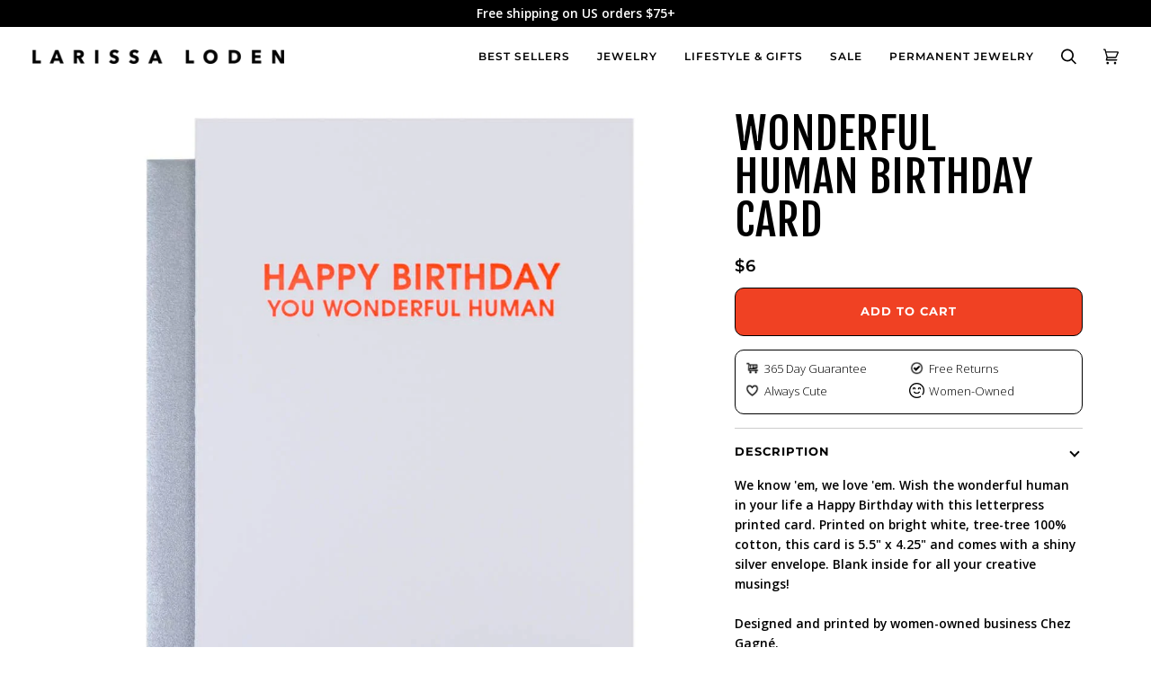

--- FILE ---
content_type: text/html; charset=utf-8
request_url: https://larissaloden.com/products/chez-gagne-wonderful-human-birthday-letterpress-birthday-card
body_size: 52081
content:
<!doctype html>




<html class="no-js" lang="en" ><head>
  <!-- Google Tag Manager -->
<script>(function(w,d,s,l,i){w[l]=w[l]||[];w[l].push({'gtm.start':
new Date().getTime(),event:'gtm.js'});var f=d.getElementsByTagName(s)[0],
j=d.createElement(s),dl=l!='dataLayer'?'&l='+l:'';j.async=true;j.src=
'https://www.googletagmanager.com/gtm.js?id='+i+dl;f.parentNode.insertBefore(j,f);
})(window,document,'script','dataLayer','GTM-WDV2NZVF');</script>
<!-- End Google Tag Manager -->
	<script id="pandectes-rules">   /* PANDECTES-GDPR: DO NOT MODIFY AUTO GENERATED CODE OF THIS SCRIPT */      window.PandectesSettings = {"store":{"id":640876595,"plan":"basic","theme":"AMA - Testing rollbacks ","primaryLocale":"en","adminMode":false,"headless":false,"storefrontRootDomain":"","checkoutRootDomain":"","storefrontAccessToken":""},"tsPublished":1729938361,"declaration":{"showPurpose":false,"showProvider":false,"declIntroText":"We use cookies to optimize website functionality, analyze the performance, and provide personalized experience to you. Some cookies are essential to make the website operate and function correctly. Those cookies cannot be disabled. In this window you can manage your preference of cookies.","showDateGenerated":true},"language":{"languageMode":"Single","fallbackLanguage":"en","languageDetection":"browser","languagesSupported":[]},"texts":{"managed":{"headerText":{"en":"We respect your privacy"},"consentText":{"en":"This website uses cookies to ensure you get the best experience."},"dismissButtonText":{"en":"Ok"},"linkText":{"en":"Learn more"},"imprintText":{"en":"Imprint"},"preferencesButtonText":{"en":"Preferences"},"allowButtonText":{"en":"Accept"},"denyButtonText":{"en":"Decline"},"leaveSiteButtonText":{"en":"Leave this site"},"cookiePolicyText":{"en":"Cookie policy"},"preferencesPopupTitleText":{"en":"Manage consent preferences"},"preferencesPopupIntroText":{"en":"We use cookies to optimize website functionality, analyze the performance, and provide personalized experience to you. Some cookies are essential to make the website operate and function correctly. Those cookies cannot be disabled. In this window you can manage your preference of cookies."},"preferencesPopupCloseButtonText":{"en":"Close"},"preferencesPopupAcceptAllButtonText":{"en":"Accept all"},"preferencesPopupRejectAllButtonText":{"en":"Reject all"},"preferencesPopupSaveButtonText":{"en":"Save preferences"},"accessSectionTitleText":{"en":"Data portability"},"accessSectionParagraphText":{"en":"You have the right to request access to your data at any time."},"rectificationSectionTitleText":{"en":"Data Rectification"},"rectificationSectionParagraphText":{"en":"You have the right to request your data to be updated whenever you think it is appropriate."},"erasureSectionTitleText":{"en":"Right to be forgotten"},"erasureSectionParagraphText":{"en":"You have the right to ask all your data to be erased. After that, you will no longer be able to access your account."},"declIntroText":{"en":"We use cookies to optimize website functionality, analyze the performance, and provide personalized experience to you. Some cookies are essential to make the website operate and function correctly. Those cookies cannot be disabled. In this window you can manage your preference of cookies."}},"categories":{"strictlyNecessaryCookiesTitleText":{"en":"Strictly necessary cookies"},"functionalityCookiesTitleText":{"en":"Functional cookies"},"performanceCookiesTitleText":{"en":"Performance cookies"},"targetingCookiesTitleText":{"en":"Targeting cookies"},"unclassifiedCookiesTitleText":{"en":"Unclassified cookies"},"strictlyNecessaryCookiesDescriptionText":{"en":"These cookies are essential in order to enable you to move around the website and use its features, such as accessing secure areas of the website. The website cannot function properly without these cookies."},"functionalityCookiesDescriptionText":{"en":"These cookies enable the site to provide enhanced functionality and personalisation. They may be set by us or by third party providers whose services we have added to our pages. If you do not allow these cookies then some or all of these services may not function properly."},"performanceCookiesDescriptionText":{"en":"These cookies enable us to monitor and improve the performance of our website. For example, they allow us to count visits, identify traffic sources and see which parts of the site are most popular."},"targetingCookiesDescriptionText":{"en":"These cookies may be set through our site by our advertising partners. They may be used by those companies to build a profile of your interests and show you relevant adverts on other sites.    They do not store directly personal information, but are based on uniquely identifying your browser and internet device. If you do not allow these cookies, you will experience less targeted advertising."},"unclassifiedCookiesDescriptionText":{"en":"Unclassified cookies are cookies that we are in the process of classifying, together with the providers of individual cookies."}},"auto":{"declName":{"en":"Name"},"declPath":{"en":"Path"},"declType":{"en":"Type"},"declDomain":{"en":"Domain"},"declPurpose":{"en":"Purpose"},"declProvider":{"en":"Provider"},"declRetention":{"en":"Retention"},"declFirstParty":{"en":"First-party"},"declThirdParty":{"en":"Third-party"},"declSeconds":{"en":"seconds"},"declMinutes":{"en":"minutes"},"declHours":{"en":"hours"},"declDays":{"en":"days"},"declMonths":{"en":"months"},"declYears":{"en":"years"},"declSession":{"en":"Session"},"cookiesDetailsText":{"en":"Cookies details"},"preferencesPopupAlwaysAllowedText":{"en":"Always allowed"},"submitButton":{"en":"Submit"},"submittingButton":{"en":"Submitting..."},"cancelButton":{"en":"Cancel"},"guestsSupportInfoText":{"en":"Please login with your customer account to further proceed."},"guestsSupportEmailPlaceholder":{"en":"E-mail address"},"guestsSupportEmailValidationError":{"en":"Email is not valid"},"guestsSupportEmailSuccessTitle":{"en":"Thank you for your request"},"guestsSupportEmailFailureTitle":{"en":"A problem occurred"},"guestsSupportEmailSuccessMessage":{"en":"If you are registered as a customer of this store, you will soon receive an email with instructions on how to proceed."},"guestsSupportEmailFailureMessage":{"en":"Your request was not submitted. Please try again and if problem persists, contact store owner for assistance."},"confirmationSuccessTitle":{"en":"Your request is verified"},"confirmationFailureTitle":{"en":"A problem occurred"},"confirmationSuccessMessage":{"en":"We will soon get back to you as to your request."},"confirmationFailureMessage":{"en":"Your request was not verified. Please try again and if problem persists, contact store owner for assistance"},"consentSectionTitleText":{"en":"Your cookie consent"},"consentSectionNoConsentText":{"en":"You have not consented to the cookies policy of this website."},"consentSectionConsentedText":{"en":"You consented to the cookies policy of this website on"},"consentStatus":{"en":"Consent preference"},"consentDate":{"en":"Consent date"},"consentId":{"en":"Consent ID"},"consentSectionChangeConsentActionText":{"en":"Change consent preference"},"accessSectionGDPRRequestsActionText":{"en":"Data subject requests"},"accessSectionAccountInfoActionText":{"en":"Personal data"},"accessSectionOrdersRecordsActionText":{"en":"Orders"},"accessSectionDownloadReportActionText":{"en":"Request export"},"rectificationCommentPlaceholder":{"en":"Describe what you want to be updated"},"rectificationCommentValidationError":{"en":"Comment is required"},"rectificationSectionEditAccountActionText":{"en":"Request an update"},"erasureSectionRequestDeletionActionText":{"en":"Request personal data deletion"}}},"library":{"previewMode":false,"fadeInTimeout":0,"defaultBlocked":7,"showLink":true,"showImprintLink":false,"showGoogleLink":false,"enabled":true,"cookie":{"name":"_pandectes_gdpr","expiryDays":365,"secure":true,"domain":""},"dismissOnScroll":false,"dismissOnWindowClick":false,"dismissOnTimeout":false,"palette":{"popup":{"background":"#FFFFFF","backgroundForCalculations":{"a":1,"b":255,"g":255,"r":255},"text":"#000000"},"button":{"background":"transparent","backgroundForCalculations":{"a":1,"b":255,"g":255,"r":255},"text":"#000000","textForCalculation":{"a":1,"b":0,"g":0,"r":0},"border":"#000000"}},"content":{"href":"https://larissa-loden.myshopify.com/policies/privacy-policy","imprintHref":"/","close":"&#10005;","target":"","logo":"<img class=\"cc-banner-logo\" height=\"40\" width=\"40\" src=\"https://cdn.shopify.com/s/files/1/0006/4087/6595/t/217/assets/pandectes-logo.png?v=1729937550\" alt=\"logo\" />"},"window":"<div role=\"dialog\" aria-live=\"polite\" aria-label=\"cookieconsent\" aria-describedby=\"cookieconsent:desc\" id=\"pandectes-banner\" class=\"cc-window-wrapper cc-top-wrapper\"><div class=\"pd-cookie-banner-window cc-window {{classes}}\"><!--googleoff: all-->{{children}}<!--googleon: all--></div></div>","compliance":{"opt-both":"<div class=\"cc-compliance cc-highlight\">{{deny}}{{allow}}</div>"},"type":"opt-both","layouts":{"basic":"{{logo}}{{messagelink}}{{compliance}}{{close}}"},"position":"top","theme":"wired","revokable":true,"animateRevokable":false,"revokableReset":false,"revokableLogoUrl":"https://cdn.shopify.com/s/files/1/0006/4087/6595/t/217/assets/pandectes-reopen-logo.png?v=1729937550","revokablePlacement":"bottom-left","revokableMarginHorizontal":15,"revokableMarginVertical":15,"static":false,"autoAttach":true,"hasTransition":true,"blacklistPage":[""],"elements":{"close":"<button aria-label=\"dismiss cookie message\" type=\"button\" tabindex=\"0\" class=\"cc-close\">{{close}}</button>","dismiss":"<button aria-label=\"dismiss cookie message\" type=\"button\" tabindex=\"0\" class=\"cc-btn cc-btn-decision cc-dismiss\">{{dismiss}}</button>","allow":"<button aria-label=\"allow cookies\" type=\"button\" tabindex=\"0\" class=\"cc-btn cc-btn-decision cc-allow\">{{allow}}</button>","deny":"<button aria-label=\"deny cookies\" type=\"button\" tabindex=\"0\" class=\"cc-btn cc-btn-decision cc-deny\">{{deny}}</button>","preferences":"<button aria-label=\"settings cookies\" tabindex=\"0\" type=\"button\" class=\"cc-btn cc-settings\" onclick=\"Pandectes.fn.openPreferences()\">{{preferences}}</button>"}},"geolocation":{"auOnly":false,"brOnly":false,"caOnly":false,"chOnly":false,"euOnly":false,"jpOnly":false,"nzOnly":false,"thOnly":false,"zaOnly":false,"canadaOnly":false,"globalVisibility":true},"dsr":{"guestsSupport":false,"accessSectionDownloadReportAuto":false},"banner":{"resetTs":1724765864,"extraCss":"        .cc-banner-logo {max-width: 24em!important;}    @media(min-width: 768px) {.cc-window.cc-floating{max-width: 24em!important;width: 24em!important;}}    .cc-message, .pd-cookie-banner-window .cc-header, .cc-logo {text-align: left}    .cc-window-wrapper{z-index: 2147483647;}    .cc-window{z-index: 2147483647;font-family: inherit;}    .pd-cookie-banner-window .cc-header{font-family: inherit;}    .pd-cp-ui{font-family: inherit; background-color: #FFFFFF;color:#000000;}    button.pd-cp-btn, a.pd-cp-btn{}    input + .pd-cp-preferences-slider{background-color: rgba(0, 0, 0, 0.3)}    .pd-cp-scrolling-section::-webkit-scrollbar{background-color: rgba(0, 0, 0, 0.3)}    input:checked + .pd-cp-preferences-slider{background-color: rgba(0, 0, 0, 1)}    .pd-cp-scrolling-section::-webkit-scrollbar-thumb {background-color: rgba(0, 0, 0, 1)}    .pd-cp-ui-close{color:#000000;}    .pd-cp-preferences-slider:before{background-color: #FFFFFF}    .pd-cp-title:before {border-color: #000000!important}    .pd-cp-preferences-slider{background-color:#000000}    .pd-cp-toggle{color:#000000!important}    @media(max-width:699px) {.pd-cp-ui-close-top svg {fill: #000000}}    .pd-cp-toggle:hover,.pd-cp-toggle:visited,.pd-cp-toggle:active{color:#000000!important}    .pd-cookie-banner-window {box-shadow: 0 0 18px rgb(0 0 0 / 20%);}  ","customJavascript":{"useButtons":true},"showPoweredBy":false,"revokableTrigger":false,"hybridStrict":false,"cookiesBlockedByDefault":"7","isActive":false,"implicitSavePreferences":false,"cookieIcon":false,"blockBots":false,"showCookiesDetails":true,"hasTransition":true,"blockingPage":false,"showOnlyLandingPage":false,"leaveSiteUrl":"https://www.google.com","linkRespectStoreLang":false},"cookies":{"0":[{"name":"keep_alive","type":"http","domain":"larissaloden.com","path":"/","provider":"Shopify","firstParty":true,"retention":"30 minute(s)","expires":30,"unit":"declMinutes","purpose":{"en":"Used in connection with buyer localization."}},{"name":"secure_customer_sig","type":"http","domain":"larissaloden.com","path":"/","provider":"Shopify","firstParty":true,"retention":"1 year(s)","expires":1,"unit":"declYears","purpose":{"en":"Used in connection with customer login."}},{"name":"localization","type":"http","domain":"larissaloden.com","path":"/","provider":"Shopify","firstParty":true,"retention":"1 year(s)","expires":1,"unit":"declYears","purpose":{"en":"Shopify store localization"}},{"name":"cart_currency","type":"http","domain":"larissaloden.com","path":"/","provider":"Shopify","firstParty":true,"retention":"2 ","expires":2,"unit":"declSession","purpose":{"en":"The cookie is necessary for the secure checkout and payment function on the website. This function is provided by shopify.com."}},{"name":"_tracking_consent","type":"http","domain":".larissaloden.com","path":"/","provider":"Shopify","firstParty":true,"retention":"1 year(s)","expires":1,"unit":"declYears","purpose":{"en":"Tracking preferences."}},{"name":"_cmp_a","type":"http","domain":".larissaloden.com","path":"/","provider":"Shopify","firstParty":true,"retention":"1 day(s)","expires":1,"unit":"declDays","purpose":{"en":"Used for managing customer privacy settings."}},{"name":"shopify_pay_redirect","type":"http","domain":"larissaloden.com","path":"/","provider":"Shopify","firstParty":true,"retention":"1 hour(s)","expires":1,"unit":"declHours","purpose":{"en":"The cookie is necessary for the secure checkout and payment function on the website. This function is provided by shopify.com."}},{"name":"cart_ts","type":"http","domain":"larissaloden.com","path":"/","provider":"Shopify","firstParty":true,"retention":"1 month(s)","expires":1,"unit":"declMonths","purpose":{"en":"Used in connection with checkout."}},{"name":"cart","type":"http","domain":"larissaloden.com","path":"/","provider":"Shopify","firstParty":true,"retention":"1 month(s)","expires":1,"unit":"declMonths","purpose":{"en":"Necessary for the shopping cart functionality on the website."}},{"name":"cart_sig","type":"http","domain":"larissaloden.com","path":"/","provider":"Shopify","firstParty":true,"retention":"1 month(s)","expires":1,"unit":"declMonths","purpose":{"en":"Shopify analytics."}},{"name":"wpm-test-cookie","type":"http","domain":"com","path":"/","provider":"Shopify","firstParty":false,"retention":"Session","expires":1,"unit":"declSeconds","purpose":{"en":"Used to ensure our systems are working correctly."}},{"name":"locale_bar_accepted","type":"http","domain":"larissaloden.com","path":"/","provider":"Shopify","firstParty":true,"retention":"Session","expires":-55,"unit":"declYears","purpose":{"en":"This cookie is provided by the Geolocation app and is used to load the bar."}},{"name":"wpm-test-cookie","type":"http","domain":"larissaloden.com","path":"/","provider":"Shopify","firstParty":true,"retention":"Session","expires":1,"unit":"declSeconds","purpose":{"en":"Used to ensure our systems are working correctly."}},{"name":"_secure_account_session_id","type":"http","domain":"shopify.com","path":"/640876595","provider":"Shopify","firstParty":false,"retention":"1 month(s)","expires":1,"unit":"declMonths","purpose":{"en":"Used to track a user's session for new customer accounts."}},{"name":"customer_account_locale","type":"http","domain":"shopify.com","path":"/640876595","provider":"Shopify","firstParty":false,"retention":"1 year(s)","expires":1,"unit":"declYears","purpose":{"en":"Used in connection with new customer accounts."}},{"name":"identity-state","type":"http","domain":"shopify.com","path":"/","provider":"Shopify","firstParty":false,"retention":"1 hour(s)","expires":1,"unit":"declHours","purpose":{"en":"Used in connection with customer authentication."}},{"name":"device_id","type":"http","domain":"shopify.com","path":"/","provider":"Shopify","firstParty":false,"retention":"1 year(s)","expires":1,"unit":"declYears","purpose":{"en":"Session device identifier to help prevent fraud."}},{"name":"_pay_session","type":"http","domain":"pay.shopify.com","path":"/","provider":"Shopify","firstParty":false,"retention":"Session","expires":-55,"unit":"declYears","purpose":{"en":"The Rails session cookie for Shopify Pay"}},{"name":"_identity_session","type":"http","domain":"shopify.com","path":"/","provider":"Shopify","firstParty":false,"retention":"1 year(s)","expires":1,"unit":"declYears","purpose":{"en":"Contains the identity session identifier of the user."}},{"name":"device_fp_id","type":"http","domain":"shopify.com","path":"/","provider":"Shopify","firstParty":false,"retention":"1 year(s)","expires":1,"unit":"declYears","purpose":{"en":"Device fingerprint identifier to help prevent fraud."}},{"name":"_pandectes_gdpr","type":"http","domain":".larissaloden.com","path":"/","provider":"Pandectes","firstParty":true,"retention":"1 year(s)","expires":1,"unit":"declYears","purpose":{"en":"Used for the functionality of the cookies consent banner."}},{"name":"identity-state-1486d5b9f2e720793c9f780712ead1af","type":"http","domain":"shopify.com","path":"/","provider":"Shopify","firstParty":false,"retention":"1 hour(s)","expires":1,"unit":"declHours","purpose":{"en":""}}],"1":[{"name":"_pinterest_ct_ua","type":"http","domain":".ct.pinterest.com","path":"/","provider":"Pinterest","firstParty":false,"retention":"1 year(s)","expires":1,"unit":"declYears","purpose":{"en":"Used to group actions across pages."}}],"2":[{"name":"_orig_referrer","type":"http","domain":".larissaloden.com","path":"/","provider":"Shopify","firstParty":true,"retention":"2 ","expires":2,"unit":"declSession","purpose":{"en":"Tracks landing pages."}},{"name":"_shopify_y","type":"http","domain":".larissaloden.com","path":"/","provider":"Shopify","firstParty":true,"retention":"1 year(s)","expires":1,"unit":"declYears","purpose":{"en":"Shopify analytics."}},{"name":"_landing_page","type":"http","domain":".larissaloden.com","path":"/","provider":"Shopify","firstParty":true,"retention":"2 ","expires":2,"unit":"declSession","purpose":{"en":"Tracks landing pages."}},{"name":"_shopify_s","type":"http","domain":".larissaloden.com","path":"/","provider":"Shopify","firstParty":true,"retention":"30 minute(s)","expires":30,"unit":"declMinutes","purpose":{"en":"Shopify analytics."}},{"name":"_shopify_sa_t","type":"http","domain":".larissaloden.com","path":"/","provider":"Shopify","firstParty":true,"retention":"30 minute(s)","expires":30,"unit":"declMinutes","purpose":{"en":"Shopify analytics relating to marketing & referrals."}},{"name":"_shopify_sa_p","type":"http","domain":".larissaloden.com","path":"/","provider":"Shopify","firstParty":true,"retention":"30 minute(s)","expires":30,"unit":"declMinutes","purpose":{"en":"Shopify analytics relating to marketing & referrals."}},{"name":"_gid","type":"http","domain":".larissaloden.com","path":"/","provider":"Google","firstParty":true,"retention":"1 day(s)","expires":1,"unit":"declDays","purpose":{"en":"Cookie is placed by Google Analytics to count and track pageviews."}},{"name":"_gat","type":"http","domain":".larissaloden.com","path":"/","provider":"Google","firstParty":true,"retention":"1 minute(s)","expires":1,"unit":"declMinutes","purpose":{"en":"Cookie is placed by Google Analytics to filter requests from bots."}},{"name":"_ga","type":"http","domain":".larissaloden.com","path":"/","provider":"Google","firstParty":true,"retention":"1 year(s)","expires":1,"unit":"declYears","purpose":{"en":"Cookie is set by Google Analytics with unknown functionality"}},{"name":"_shopify_s","type":"http","domain":"com","path":"/","provider":"Shopify","firstParty":false,"retention":"Session","expires":1,"unit":"declSeconds","purpose":{"en":"Shopify analytics."}},{"name":"_shopify_y","type":"http","domain":".shopify.com","path":"/","provider":"Shopify","firstParty":false,"retention":"1 year(s)","expires":1,"unit":"declYears","purpose":{"en":"Shopify analytics."}},{"name":"_shopify_s","type":"http","domain":".shopify.com","path":"/","provider":"Shopify","firstParty":false,"retention":"30 minute(s)","expires":30,"unit":"declMinutes","purpose":{"en":"Shopify analytics."}},{"name":"_shopify_y","type":"http","domain":"com","path":"/","provider":"Shopify","firstParty":false,"retention":"Session","expires":1,"unit":"declSeconds","purpose":{"en":"Shopify analytics."}},{"name":"_boomr_clss","type":"html_local","domain":"https://larissaloden.com","path":"/","provider":"Shopify","firstParty":true,"retention":"Persistent","expires":1,"unit":"declYears","purpose":{"en":"Used to monitor and optimize the performance of Shopify stores."}},{"name":"_ga_T1M2KQCYQL","type":"http","domain":".larissaloden.com","path":"/","provider":"Google","firstParty":true,"retention":"1 year(s)","expires":1,"unit":"declYears","purpose":{"en":""}},{"name":"_ga_4YTTKRPW30","type":"http","domain":".larissaloden.com","path":"/","provider":"Google","firstParty":true,"retention":"1 year(s)","expires":1,"unit":"declYears","purpose":{"en":""}}],"4":[{"name":"_ttp","type":"http","domain":".tiktok.com","path":"/","provider":"TikTok","firstParty":false,"retention":"1 year(s)","expires":1,"unit":"declYears","purpose":{"en":"To measure and improve the performance of your advertising campaigns and to personalize the user's experience (including ads) on TikTok."}},{"name":"__kla_id","type":"http","domain":"larissaloden.com","path":"/","provider":"Klaviyo","firstParty":true,"retention":"1 year(s)","expires":1,"unit":"declYears","purpose":{"en":"Tracks when someone clicks through a Klaviyo email to your website."}},{"name":"_pin_unauth","type":"http","domain":"larissaloden.com","path":"/","provider":"Pinterest","firstParty":true,"retention":"1 year(s)","expires":1,"unit":"declYears","purpose":{"en":"Used to group actions for users who cannot be identified by Pinterest."}},{"name":"_tt_enable_cookie","type":"http","domain":".larissaloden.com","path":"/","provider":"TikTok","firstParty":true,"retention":"1 year(s)","expires":1,"unit":"declYears","purpose":{"en":"Used to identify a visitor."}},{"name":"_ttp","type":"http","domain":".larissaloden.com","path":"/","provider":"TikTok","firstParty":true,"retention":"1 year(s)","expires":1,"unit":"declYears","purpose":{"en":"To measure and improve the performance of your advertising campaigns and to personalize the user's experience (including ads) on TikTok."}},{"name":"_fbp","type":"http","domain":".larissaloden.com","path":"/","provider":"Facebook","firstParty":true,"retention":"3 month(s)","expires":3,"unit":"declMonths","purpose":{"en":"Cookie is placed by Facebook to track visits across websites."}},{"name":"_gcl_au","type":"http","domain":".larissaloden.com","path":"/","provider":"Google","firstParty":true,"retention":"3 month(s)","expires":3,"unit":"declMonths","purpose":{"en":"Cookie is placed by Google Tag Manager to track conversions."}},{"name":"ar_debug","type":"http","domain":".pinterest.com","path":"/","provider":"Teads","firstParty":false,"retention":"1 year(s)","expires":1,"unit":"declYears","purpose":{"en":"Checks whether a technical debugger-cookie is present."}},{"name":"test_cookie","type":"http","domain":".doubleclick.net","path":"/","provider":"Google","firstParty":false,"retention":"15 minute(s)","expires":15,"unit":"declMinutes","purpose":{"en":"To measure the visitors’ actions after they click through from an advert. Expires after each visit."}},{"name":"IDE","type":"http","domain":".doubleclick.net","path":"/","provider":"Google","firstParty":false,"retention":"1 year(s)","expires":1,"unit":"declYears","purpose":{"en":"To measure the visitors’ actions after they click through from an advert. Expires after 1 year."}},{"name":"lastExternalReferrer","type":"html_local","domain":"https://larissaloden.com","path":"/","provider":"Facebook","firstParty":true,"retention":"Persistent","expires":1,"unit":"declYears","purpose":{"en":"Detects how the user reached the website by registering their last URL-address."}},{"name":"lastExternalReferrerTime","type":"html_local","domain":"https://larissaloden.com","path":"/","provider":"Facebook","firstParty":true,"retention":"Persistent","expires":1,"unit":"declYears","purpose":{"en":"Contains the timestamp of the last update of the lastExternalReferrer cookie."}},{"name":"tt_sessionId","type":"html_session","domain":"https://larissaloden.com","path":"/","provider":"TikTok","firstParty":true,"retention":"Session","expires":1,"unit":"declYears","purpose":{"en":"Used by the social networking service, TikTok, for tracking the use of embedded services."}},{"name":"tt_pixel_session_index","type":"html_session","domain":"https://larissaloden.com","path":"/","provider":"TikTok","firstParty":true,"retention":"Session","expires":1,"unit":"declYears","purpose":{"en":"Used by the social networking service, TikTok, for tracking the use of embedded services."}},{"name":"tt_appInfo","type":"html_session","domain":"https://larissaloden.com","path":"/","provider":"TikTok","firstParty":true,"retention":"Session","expires":1,"unit":"declYears","purpose":{"en":"Used by the social networking service, TikTok, for tracking the use of embedded services."}}],"8":[{"name":"ads/ga-audiences","type":"html_session","domain":"https://www.google.ie","path":"/","provider":"Unknown","firstParty":false,"retention":"Session","expires":1,"unit":"declYears","purpose":{"en":""}},{"name":"pagead/1p-conversion/#","type":"html_session","domain":"https://www.google.ie","path":"/","provider":"Unknown","firstParty":false,"retention":"Session","expires":1,"unit":"declYears","purpose":{"en":""}},{"name":"returngo_customer_id","type":"http","domain":"larissaloden.com","path":"/","provider":"Unknown","firstParty":true,"retention":"1 day(s)","expires":1,"unit":"declDays","purpose":{"en":""}},{"name":"_rsession","type":"http","domain":"larissaloden.com","path":"/","provider":"Unknown","firstParty":true,"retention":"30 minute(s)","expires":30,"unit":"declMinutes","purpose":{"en":""}},{"name":"_ruid","type":"http","domain":"larissaloden.com","path":"/","provider":"Unknown","firstParty":true,"retention":"1 year(s)","expires":1,"unit":"declYears","purpose":{"en":""}},{"name":"request_method","type":"http","domain":"shopify.com","path":"/","provider":"Unknown","firstParty":false,"retention":"Session","expires":-55,"unit":"declYears","purpose":{"en":""}},{"name":"bookeasy-setup","type":"html_local","domain":"https://larissaloden.com","path":"/","provider":"Unknown","firstParty":true,"retention":"Persistent","expires":1,"unit":"declYears","purpose":{"en":""}},{"name":"gorgias.language-loaded","type":"html_local","domain":"https://larissaloden.com","path":"/","provider":"Unknown","firstParty":true,"retention":"Persistent","expires":1,"unit":"declYears","purpose":{"en":""}},{"name":"klaviyoOnsite","type":"html_local","domain":"https://larissaloden.com","path":"/","provider":"Unknown","firstParty":true,"retention":"Persistent","expires":1,"unit":"declYears","purpose":{"en":""}},{"name":"_ruid","type":"html_local","domain":"https://larissaloden.com","path":"/","provider":"Unknown","firstParty":true,"retention":"Persistent","expires":1,"unit":"declYears","purpose":{"en":""}},{"name":"__Host-_identity_session_same_site","type":"http","domain":"shopify.com","path":"/","provider":"Unknown","firstParty":false,"retention":"1 year(s)","expires":1,"unit":"declYears","purpose":{"en":""}},{"name":"_rsession","type":"html_local","domain":"https://larissaloden.com","path":"/","provider":"Unknown","firstParty":true,"retention":"Persistent","expires":1,"unit":"declYears","purpose":{"en":""}},{"name":"gorgias.version","type":"html_local","domain":"https://larissaloden.com","path":"/","provider":"Unknown","firstParty":true,"retention":"Persistent","expires":1,"unit":"declYears","purpose":{"en":""}},{"name":"klaviyoPagesVisitCount","type":"html_session","domain":"https://larissaloden.com","path":"/","provider":"Unknown","firstParty":true,"retention":"Session","expires":1,"unit":"declYears","purpose":{"en":""}},{"name":"__storage_test__","type":"html_local","domain":"https://larissaloden.com","path":"/","provider":"Unknown","firstParty":true,"retention":"Persistent","expires":1,"unit":"declYears","purpose":{"en":""}},{"name":"test","type":"html_local","domain":"https://larissaloden.com","path":"/","provider":"Unknown","firstParty":true,"retention":"Persistent","expires":1,"unit":"declYears","purpose":{"en":""}},{"name":"_kla_test","type":"html_local","domain":"https://larissaloden.com","path":"/","provider":"Unknown","firstParty":true,"retention":"Persistent","expires":1,"unit":"declYears","purpose":{"en":""}},{"name":"02d465ac-124e-4365-b3a7-aec11c97a242","type":"html_local","domain":"https://larissaloden.com","path":"/","provider":"Unknown","firstParty":true,"retention":"Persistent","expires":1,"unit":"declYears","purpose":{"en":""}},{"name":"7e41be8b-1502-4dd3-afbf-519c90822e77","type":"html_local","domain":"https://larissaloden.com","path":"/","provider":"Unknown","firstParty":true,"retention":"Persistent","expires":1,"unit":"declYears","purpose":{"en":""}},{"name":"session-storage-test","type":"html_session","domain":"https://larissaloden.com","path":"/","provider":"Unknown","firstParty":true,"retention":"Session","expires":1,"unit":"declYears","purpose":{"en":""}},{"name":"test","type":"html_session","domain":"https://larissaloden.com","path":"/","provider":"Unknown","firstParty":true,"retention":"Session","expires":1,"unit":"declYears","purpose":{"en":""}},{"name":"local-storage-test","type":"html_local","domain":"https://larissaloden.com","path":"/","provider":"Unknown","firstParty":true,"retention":"Persistent","expires":1,"unit":"declYears","purpose":{"en":""}},{"name":"rc::a","type":"html_local","domain":"https://www.google.com","path":"/","provider":"Unknown","firstParty":false,"retention":"Persistent","expires":1,"unit":"declYears","purpose":{"en":""}},{"name":"rc::c","type":"html_session","domain":"https://www.google.com","path":"/","provider":"Unknown","firstParty":false,"retention":"Session","expires":1,"unit":"declYears","purpose":{"en":""}},{"name":"bugsnag-anonymous-id","type":"html_local","domain":"https://pay.shopify.com","path":"/","provider":"Unknown","firstParty":false,"retention":"Persistent","expires":1,"unit":"declYears","purpose":{"en":""}},{"name":"a46d0172-2617-4ecc-91c2-caacf4dc00ca","type":"html_local","domain":"https://larissaloden.com","path":"/","provider":"Unknown","firstParty":true,"retention":"Persistent","expires":1,"unit":"declYears","purpose":{"en":""}},{"name":"__storage_test__","type":"html_local","domain":"https://shopify.com","path":"/","provider":"Unknown","firstParty":false,"retention":"Persistent","expires":1,"unit":"declYears","purpose":{"en":""}},{"name":"4c5d0094-9f5e-4eea-ab29-8919e1be91b1","type":"html_local","domain":"https://larissaloden.com","path":"/","provider":"Unknown","firstParty":true,"retention":"Persistent","expires":1,"unit":"declYears","purpose":{"en":""}},{"name":"7b488f90-294c-4216-853f-4d51a20e02dd","type":"html_local","domain":"https://larissaloden.com","path":"/","provider":"Unknown","firstParty":true,"retention":"Persistent","expires":1,"unit":"declYears","purpose":{"en":""}},{"name":"d8ec9f17-a3cb-4cc4-bfea-0da2e8c3554e","type":"html_local","domain":"https://larissaloden.com","path":"/","provider":"Unknown","firstParty":true,"retention":"Persistent","expires":1,"unit":"declYears","purpose":{"en":""}},{"name":"dfe1f0ba-71b9-4074-af65-8f75035d3c81","type":"html_local","domain":"https://larissaloden.com","path":"/","provider":"Unknown","firstParty":true,"retention":"Persistent","expires":1,"unit":"declYears","purpose":{"en":""}},{"name":"7d2c7fee-a4e8-4896-808a-c6863d70d43b","type":"html_local","domain":"https://larissaloden.com","path":"/","provider":"Unknown","firstParty":true,"retention":"Persistent","expires":1,"unit":"declYears","purpose":{"en":""}}]},"blocker":{"isActive":false,"googleConsentMode":{"id":"","analyticsId":"","adwordsId":"","isActive":false,"adStorageCategory":4,"analyticsStorageCategory":2,"personalizationStorageCategory":1,"functionalityStorageCategory":1,"customEvent":false,"securityStorageCategory":0,"redactData":false,"urlPassthrough":false,"dataLayerProperty":"dataLayer","waitForUpdate":0,"useNativeChannel":false},"facebookPixel":{"id":"","isActive":false,"ldu":false},"microsoft":{"isActive":false,"uetTags":""},"rakuten":{"isActive":false,"cmp":false,"ccpa":false},"klaviyoIsActive":false,"gpcIsActive":false,"defaultBlocked":7,"patterns":{"whiteList":[],"blackList":{"1":[],"2":[],"4":[],"8":[]},"iframesWhiteList":[],"iframesBlackList":{"1":[],"2":[],"4":[],"8":[]},"beaconsWhiteList":[],"beaconsBlackList":{"1":[],"2":[],"4":[],"8":[]}}}}      !function(){"use strict";window.PandectesRules=window.PandectesRules||{},window.PandectesRules.manualBlacklist={1:[],2:[],4:[]},window.PandectesRules.blacklistedIFrames={1:[],2:[],4:[]},window.PandectesRules.blacklistedCss={1:[],2:[],4:[]},window.PandectesRules.blacklistedBeacons={1:[],2:[],4:[]};var e="javascript/blocked";function t(e){return new RegExp(e.replace(/[/\\.+?$()]/g,"\\$&").replace("*","(.*)"))}var n=function(e){var t=arguments.length>1&&void 0!==arguments[1]?arguments[1]:"log";new URLSearchParams(window.location.search).get("log")&&console[t]("PandectesRules: ".concat(e))};function a(e){var t=document.createElement("script");t.async=!0,t.src=e,document.head.appendChild(t)}function r(e,t){var n=Object.keys(e);if(Object.getOwnPropertySymbols){var a=Object.getOwnPropertySymbols(e);t&&(a=a.filter((function(t){return Object.getOwnPropertyDescriptor(e,t).enumerable}))),n.push.apply(n,a)}return n}function o(e){for(var t=1;t<arguments.length;t++){var n=null!=arguments[t]?arguments[t]:{};t%2?r(Object(n),!0).forEach((function(t){s(e,t,n[t])})):Object.getOwnPropertyDescriptors?Object.defineProperties(e,Object.getOwnPropertyDescriptors(n)):r(Object(n)).forEach((function(t){Object.defineProperty(e,t,Object.getOwnPropertyDescriptor(n,t))}))}return e}function i(e){var t=function(e,t){if("object"!=typeof e||!e)return e;var n=e[Symbol.toPrimitive];if(void 0!==n){var a=n.call(e,t||"default");if("object"!=typeof a)return a;throw new TypeError("@@toPrimitive must return a primitive value.")}return("string"===t?String:Number)(e)}(e,"string");return"symbol"==typeof t?t:t+""}function s(e,t,n){return(t=i(t))in e?Object.defineProperty(e,t,{value:n,enumerable:!0,configurable:!0,writable:!0}):e[t]=n,e}function c(e,t){return function(e){if(Array.isArray(e))return e}(e)||function(e,t){var n=null==e?null:"undefined"!=typeof Symbol&&e[Symbol.iterator]||e["@@iterator"];if(null!=n){var a,r,o,i,s=[],c=!0,l=!1;try{if(o=(n=n.call(e)).next,0===t){if(Object(n)!==n)return;c=!1}else for(;!(c=(a=o.call(n)).done)&&(s.push(a.value),s.length!==t);c=!0);}catch(e){l=!0,r=e}finally{try{if(!c&&null!=n.return&&(i=n.return(),Object(i)!==i))return}finally{if(l)throw r}}return s}}(e,t)||d(e,t)||function(){throw new TypeError("Invalid attempt to destructure non-iterable instance.\nIn order to be iterable, non-array objects must have a [Symbol.iterator]() method.")}()}function l(e){return function(e){if(Array.isArray(e))return u(e)}(e)||function(e){if("undefined"!=typeof Symbol&&null!=e[Symbol.iterator]||null!=e["@@iterator"])return Array.from(e)}(e)||d(e)||function(){throw new TypeError("Invalid attempt to spread non-iterable instance.\nIn order to be iterable, non-array objects must have a [Symbol.iterator]() method.")}()}function d(e,t){if(e){if("string"==typeof e)return u(e,t);var n=Object.prototype.toString.call(e).slice(8,-1);return"Object"===n&&e.constructor&&(n=e.constructor.name),"Map"===n||"Set"===n?Array.from(e):"Arguments"===n||/^(?:Ui|I)nt(?:8|16|32)(?:Clamped)?Array$/.test(n)?u(e,t):void 0}}function u(e,t){(null==t||t>e.length)&&(t=e.length);for(var n=0,a=new Array(t);n<t;n++)a[n]=e[n];return a}var f=window.PandectesRulesSettings||window.PandectesSettings,g=!(void 0===window.dataLayer||!Array.isArray(window.dataLayer)||!window.dataLayer.some((function(e){return"pandectes_full_scan"===e.event}))),p=function(){var e,t=arguments.length>0&&void 0!==arguments[0]?arguments[0]:"_pandectes_gdpr",n=("; "+document.cookie).split("; "+t+"=");if(n.length<2)e={};else{var a=n.pop().split(";");e=window.atob(a.shift())}var r=function(e){try{return JSON.parse(e)}catch(e){return!1}}(e);return!1!==r?r:e}(),h=f.banner.isActive,y=f.blocker,v=y.defaultBlocked,w=y.patterns,m=p&&null!==p.preferences&&void 0!==p.preferences?p.preferences:null,b=g?0:h?null===m?v:m:0,k={1:!(1&b),2:!(2&b),4:!(4&b)},_=w.blackList,S=w.whiteList,L=w.iframesBlackList,C=w.iframesWhiteList,P=w.beaconsBlackList,A=w.beaconsWhiteList,O={blackList:[],whiteList:[],iframesBlackList:{1:[],2:[],4:[],8:[]},iframesWhiteList:[],beaconsBlackList:{1:[],2:[],4:[],8:[]},beaconsWhiteList:[]};[1,2,4].map((function(e){var n;k[e]||((n=O.blackList).push.apply(n,l(_[e].length?_[e].map(t):[])),O.iframesBlackList[e]=L[e].length?L[e].map(t):[],O.beaconsBlackList[e]=P[e].length?P[e].map(t):[])})),O.whiteList=S.length?S.map(t):[],O.iframesWhiteList=C.length?C.map(t):[],O.beaconsWhiteList=A.length?A.map(t):[];var E={scripts:[],iframes:{1:[],2:[],4:[]},beacons:{1:[],2:[],4:[]},css:{1:[],2:[],4:[]}},I=function(t,n){return t&&(!n||n!==e)&&(!O.blackList||O.blackList.some((function(e){return e.test(t)})))&&(!O.whiteList||O.whiteList.every((function(e){return!e.test(t)})))},B=function(e,t){var n=O.iframesBlackList[t],a=O.iframesWhiteList;return e&&(!n||n.some((function(t){return t.test(e)})))&&(!a||a.every((function(t){return!t.test(e)})))},j=function(e,t){var n=O.beaconsBlackList[t],a=O.beaconsWhiteList;return e&&(!n||n.some((function(t){return t.test(e)})))&&(!a||a.every((function(t){return!t.test(e)})))},T=new MutationObserver((function(e){for(var t=0;t<e.length;t++)for(var n=e[t].addedNodes,a=0;a<n.length;a++){var r=n[a],o=r.dataset&&r.dataset.cookiecategory;if(1===r.nodeType&&"LINK"===r.tagName){var i=r.dataset&&r.dataset.href;if(i&&o)switch(o){case"functionality":case"C0001":E.css[1].push(i);break;case"performance":case"C0002":E.css[2].push(i);break;case"targeting":case"C0003":E.css[4].push(i)}}}})),R=new MutationObserver((function(t){for(var a=0;a<t.length;a++)for(var r=t[a].addedNodes,o=function(){var t=r[i],a=t.src||t.dataset&&t.dataset.src,o=t.dataset&&t.dataset.cookiecategory;if(1===t.nodeType&&"IFRAME"===t.tagName){if(a){var s=!1;B(a,1)||"functionality"===o||"C0001"===o?(s=!0,E.iframes[1].push(a)):B(a,2)||"performance"===o||"C0002"===o?(s=!0,E.iframes[2].push(a)):(B(a,4)||"targeting"===o||"C0003"===o)&&(s=!0,E.iframes[4].push(a)),s&&(t.removeAttribute("src"),t.setAttribute("data-src",a))}}else if(1===t.nodeType&&"IMG"===t.tagName){if(a){var c=!1;j(a,1)?(c=!0,E.beacons[1].push(a)):j(a,2)?(c=!0,E.beacons[2].push(a)):j(a,4)&&(c=!0,E.beacons[4].push(a)),c&&(t.removeAttribute("src"),t.setAttribute("data-src",a))}}else if(1===t.nodeType&&"SCRIPT"===t.tagName){var l=t.type,d=!1;if(I(a,l)?(n("rule blocked: ".concat(a)),d=!0):a&&o?n("manually blocked @ ".concat(o,": ").concat(a)):o&&n("manually blocked @ ".concat(o,": inline code")),d){E.scripts.push([t,l]),t.type=e;t.addEventListener("beforescriptexecute",(function n(a){t.getAttribute("type")===e&&a.preventDefault(),t.removeEventListener("beforescriptexecute",n)})),t.parentElement&&t.parentElement.removeChild(t)}}},i=0;i<r.length;i++)o()})),D=document.createElement,x={src:Object.getOwnPropertyDescriptor(HTMLScriptElement.prototype,"src"),type:Object.getOwnPropertyDescriptor(HTMLScriptElement.prototype,"type")};window.PandectesRules.unblockCss=function(e){var t=E.css[e]||[];t.length&&n("Unblocking CSS for ".concat(e)),t.forEach((function(e){var t=document.querySelector('link[data-href^="'.concat(e,'"]'));t.removeAttribute("data-href"),t.href=e})),E.css[e]=[]},window.PandectesRules.unblockIFrames=function(e){var t=E.iframes[e]||[];t.length&&n("Unblocking IFrames for ".concat(e)),O.iframesBlackList[e]=[],t.forEach((function(e){var t=document.querySelector('iframe[data-src^="'.concat(e,'"]'));t.removeAttribute("data-src"),t.src=e})),E.iframes[e]=[]},window.PandectesRules.unblockBeacons=function(e){var t=E.beacons[e]||[];t.length&&n("Unblocking Beacons for ".concat(e)),O.beaconsBlackList[e]=[],t.forEach((function(e){var t=document.querySelector('img[data-src^="'.concat(e,'"]'));t.removeAttribute("data-src"),t.src=e})),E.beacons[e]=[]},window.PandectesRules.unblockInlineScripts=function(e){var t=1===e?"functionality":2===e?"performance":"targeting",a=document.querySelectorAll('script[type="javascript/blocked"][data-cookiecategory="'.concat(t,'"]'));n("unblockInlineScripts: ".concat(a.length," in ").concat(t)),a.forEach((function(e){var t=document.createElement("script");t.type="text/javascript",e.hasAttribute("src")?t.src=e.getAttribute("src"):t.textContent=e.textContent,document.head.appendChild(t),e.parentNode.removeChild(e)}))},window.PandectesRules.unblockInlineCss=function(e){var t=1===e?"functionality":2===e?"performance":"targeting",a=document.querySelectorAll('link[data-cookiecategory="'.concat(t,'"]'));n("unblockInlineCss: ".concat(a.length," in ").concat(t)),a.forEach((function(e){e.href=e.getAttribute("data-href")}))},window.PandectesRules.unblock=function(e){e.length<1?(O.blackList=[],O.whiteList=[],O.iframesBlackList=[],O.iframesWhiteList=[]):(O.blackList&&(O.blackList=O.blackList.filter((function(t){return e.every((function(e){return"string"==typeof e?!t.test(e):e instanceof RegExp?t.toString()!==e.toString():void 0}))}))),O.whiteList&&(O.whiteList=[].concat(l(O.whiteList),l(e.map((function(e){if("string"==typeof e){var n=".*"+t(e)+".*";if(O.whiteList.every((function(e){return e.toString()!==n.toString()})))return new RegExp(n)}else if(e instanceof RegExp&&O.whiteList.every((function(t){return t.toString()!==e.toString()})))return e;return null})).filter(Boolean)))));var a=0;l(E.scripts).forEach((function(e,t){var n=c(e,2),r=n[0],o=n[1];if(function(e){var t=e.getAttribute("src");return O.blackList&&O.blackList.every((function(e){return!e.test(t)}))||O.whiteList&&O.whiteList.some((function(e){return e.test(t)}))}(r)){for(var i=document.createElement("script"),s=0;s<r.attributes.length;s++){var l=r.attributes[s];"src"!==l.name&&"type"!==l.name&&i.setAttribute(l.name,r.attributes[s].value)}i.setAttribute("src",r.src),i.setAttribute("type",o||"application/javascript"),document.head.appendChild(i),E.scripts.splice(t-a,1),a++}})),0==O.blackList.length&&0===O.iframesBlackList[1].length&&0===O.iframesBlackList[2].length&&0===O.iframesBlackList[4].length&&0===O.beaconsBlackList[1].length&&0===O.beaconsBlackList[2].length&&0===O.beaconsBlackList[4].length&&(n("Disconnecting observers"),R.disconnect(),T.disconnect())};var N=f.store,U=N.adminMode,z=N.headless,M=N.storefrontRootDomain,q=N.checkoutRootDomain,F=N.storefrontAccessToken,W=f.banner.isActive,H=f.blocker.defaultBlocked;W&&function(e){if(window.Shopify&&window.Shopify.customerPrivacy)e();else{var t=null;window.Shopify&&window.Shopify.loadFeatures&&window.Shopify.trackingConsent?e():t=setInterval((function(){window.Shopify&&window.Shopify.loadFeatures&&(clearInterval(t),window.Shopify.loadFeatures([{name:"consent-tracking-api",version:"0.1"}],(function(t){t?n("Shopify.customerPrivacy API - failed to load"):(n("shouldShowBanner() -> ".concat(window.Shopify.trackingConsent.shouldShowBanner()," | saleOfDataRegion() -> ").concat(window.Shopify.trackingConsent.saleOfDataRegion())),e())})))}),10)}}((function(){!function(){var e=window.Shopify.trackingConsent;if(!1!==e.shouldShowBanner()||null!==m||7!==H)try{var t=U&&!(window.Shopify&&window.Shopify.AdminBarInjector),a={preferences:!(1&b)||g||t,analytics:!(2&b)||g||t,marketing:!(4&b)||g||t};z&&(a.headlessStorefront=!0,a.storefrontRootDomain=null!=M&&M.length?M:window.location.hostname,a.checkoutRootDomain=null!=q&&q.length?q:"checkout.".concat(window.location.hostname),a.storefrontAccessToken=null!=F&&F.length?F:""),e.firstPartyMarketingAllowed()===a.marketing&&e.analyticsProcessingAllowed()===a.analytics&&e.preferencesProcessingAllowed()===a.preferences||e.setTrackingConsent(a,(function(e){e&&e.error?n("Shopify.customerPrivacy API - failed to setTrackingConsent"):n("setTrackingConsent(".concat(JSON.stringify(a),")"))}))}catch(e){n("Shopify.customerPrivacy API - exception")}}(),function(){if(z){var e=window.Shopify.trackingConsent,t=e.currentVisitorConsent();if(navigator.globalPrivacyControl&&""===t.sale_of_data){var a={sale_of_data:!1,headlessStorefront:!0};a.storefrontRootDomain=null!=M&&M.length?M:window.location.hostname,a.checkoutRootDomain=null!=q&&q.length?q:"checkout.".concat(window.location.hostname),a.storefrontAccessToken=null!=F&&F.length?F:"",e.setTrackingConsent(a,(function(e){e&&e.error?n("Shopify.customerPrivacy API - failed to setTrackingConsent({".concat(JSON.stringify(a),")")):n("setTrackingConsent(".concat(JSON.stringify(a),")"))}))}}}()}));var G=["AT","BE","BG","HR","CY","CZ","DK","EE","FI","FR","DE","GR","HU","IE","IT","LV","LT","LU","MT","NL","PL","PT","RO","SK","SI","ES","SE","GB","LI","NO","IS"],J=f.banner,V=J.isActive,K=J.hybridStrict,$=f.geolocation,Y=$.caOnly,Z=void 0!==Y&&Y,Q=$.euOnly,X=void 0!==Q&&Q,ee=$.brOnly,te=void 0!==ee&&ee,ne=$.jpOnly,ae=void 0!==ne&&ne,re=$.thOnly,oe=void 0!==re&&re,ie=$.chOnly,se=void 0!==ie&&ie,ce=$.zaOnly,le=void 0!==ce&&ce,de=$.canadaOnly,ue=void 0!==de&&de,fe=$.globalVisibility,ge=void 0===fe||fe,pe=f.blocker,he=pe.defaultBlocked,ye=void 0===he?7:he,ve=pe.googleConsentMode,we=ve.isActive,me=ve.customEvent,be=ve.id,ke=void 0===be?"":be,_e=ve.analyticsId,Se=void 0===_e?"":_e,Le=ve.adwordsId,Ce=void 0===Le?"":Le,Pe=ve.redactData,Ae=ve.urlPassthrough,Oe=ve.adStorageCategory,Ee=ve.analyticsStorageCategory,Ie=ve.functionalityStorageCategory,Be=ve.personalizationStorageCategory,je=ve.securityStorageCategory,Te=ve.dataLayerProperty,Re=void 0===Te?"dataLayer":Te,De=ve.waitForUpdate,xe=void 0===De?0:De,Ne=ve.useNativeChannel,Ue=void 0!==Ne&&Ne;function ze(){window[Re].push(arguments)}window[Re]=window[Re]||[];var Me,qe,Fe={hasInitialized:!1,useNativeChannel:!1,ads_data_redaction:!1,url_passthrough:!1,data_layer_property:"dataLayer",storage:{ad_storage:"granted",ad_user_data:"granted",ad_personalization:"granted",analytics_storage:"granted",functionality_storage:"granted",personalization_storage:"granted",security_storage:"granted"}};if(V&&we){var We=ye&Oe?"denied":"granted",He=ye&Ee?"denied":"granted",Ge=ye&Ie?"denied":"granted",Je=ye&Be?"denied":"granted",Ve=ye&je?"denied":"granted";Fe.hasInitialized=!0,Fe.useNativeChannel=Ue,Fe.url_passthrough=Ae,Fe.ads_data_redaction="denied"===We&&Pe,Fe.storage.ad_storage=We,Fe.storage.ad_user_data=We,Fe.storage.ad_personalization=We,Fe.storage.analytics_storage=He,Fe.storage.functionality_storage=Ge,Fe.storage.personalization_storage=Je,Fe.storage.security_storage=Ve,Fe.data_layer_property=Re||"dataLayer",Fe.ads_data_redaction&&ze("set","ads_data_redaction",Fe.ads_data_redaction),Fe.url_passthrough&&ze("set","url_passthrough",Fe.url_passthrough),function(){!1===Ue?console.log("Pandectes: Google Consent Mode (av2)"):console.log("Pandectes: Google Consent Mode (av2nc)");var e=b!==ye?{wait_for_update:xe||500}:xe?{wait_for_update:xe}:{};ge&&!K?ze("consent","default",o(o({},Fe.storage),e)):(ze("consent","default",o(o(o({},Fe.storage),e),{},{region:[].concat(l(X||K?G:[]),l(Z&&!K?["US-CA","US-VA","US-CT","US-UT","US-CO"]:[]),l(te&&!K?["BR"]:[]),l(ae&&!K?["JP"]:[]),l(ue&&!K?["CA"]:[]),l(oe&&!K?["TH"]:[]),l(se&&!K?["CH"]:[]),l(le&&!K?["ZA"]:[]))})),ze("consent","default",{ad_storage:"granted",ad_user_data:"granted",ad_personalization:"granted",analytics_storage:"granted",functionality_storage:"granted",personalization_storage:"granted",security_storage:"granted"}));if(null!==m){var t=b&Oe?"denied":"granted",n=b&Ee?"denied":"granted",r=b&Ie?"denied":"granted",i=b&Be?"denied":"granted",s=b&je?"denied":"granted";Fe.storage.ad_storage=t,Fe.storage.ad_user_data=t,Fe.storage.ad_personalization=t,Fe.storage.analytics_storage=n,Fe.storage.functionality_storage=r,Fe.storage.personalization_storage=i,Fe.storage.security_storage=s,ze("consent","update",Fe.storage)}(ke.length||Se.length||Ce.length)&&(window[Fe.data_layer_property].push({"pandectes.start":(new Date).getTime(),event:"pandectes-rules.min.js"}),(Se.length||Ce.length)&&ze("js",new Date));var c="https://www.googletagmanager.com";if(ke.length){var d=ke.split(",");window[Fe.data_layer_property].push({"gtm.start":(new Date).getTime(),event:"gtm.js"});for(var u=0;u<d.length;u++){var f="dataLayer"!==Fe.data_layer_property?"&l=".concat(Fe.data_layer_property):"";a("".concat(c,"/gtm.js?id=").concat(d[u].trim()).concat(f))}}if(Se.length)for(var g=Se.split(","),p=0;p<g.length;p++){var h=g[p].trim();h.length&&(a("".concat(c,"/gtag/js?id=").concat(h)),ze("config",h,{send_page_view:!1}))}if(Ce.length)for(var y=Ce.split(","),v=0;v<y.length;v++){var w=y[v].trim();w.length&&(a("".concat(c,"/gtag/js?id=").concat(w)),ze("config",w,{allow_enhanced_conversions:!0}))}}()}V&&me&&(qe={event:"Pandectes_Consent_Update",pandectes_status:7===(Me=b)?"deny":0===Me?"allow":"mixed",pandectes_categories:{C0000:"allow",C0001:k[1]?"allow":"deny",C0002:k[2]?"allow":"deny",C0003:k[4]?"allow":"deny"}},window[Re].push(qe),null!==m&&function(e){if(window.Shopify&&window.Shopify.analytics)e();else{var t=null;window.Shopify&&window.Shopify.analytics?e():t=setInterval((function(){window.Shopify&&window.Shopify.analytics&&(clearInterval(t),e())}),10)}}((function(){console.log("publishing Web Pixels API custom event"),window.Shopify.analytics.publish("Pandectes_Consent_Update",qe)})));var Ke=f.blocker,$e=Ke.klaviyoIsActive,Ye=Ke.googleConsentMode.adStorageCategory;$e&&window.addEventListener("PandectesEvent_OnConsent",(function(e){var t=e.detail.preferences;if(null!=t){var n=t&Ye?"denied":"granted";void 0!==window.klaviyo&&window.klaviyo.isIdentified()&&window.klaviyo.push(["identify",{ad_personalization:n,ad_user_data:n}])}})),f.banner.revokableTrigger&&window.addEventListener("PandectesEvent_OnInitialize",(function(){document.querySelectorAll('[href*="#reopenBanner"]').forEach((function(e){e.onclick=function(e){e.preventDefault(),window.Pandectes.fn.revokeConsent()}}))}));var Ze=f.banner.isActive,Qe=f.blocker,Xe=Qe.defaultBlocked,et=void 0===Xe?7:Xe,tt=Qe.microsoft,nt=tt.isActive,at=tt.uetTags,rt=tt.dataLayerProperty,ot=void 0===rt?"uetq":rt,it={hasInitialized:!1,data_layer_property:"uetq",storage:{ad_storage:"granted"}};if(window[ot]=window[ot]||[],nt&&ft("_uetmsdns","1",365),Ze&&nt){var st=4&et?"denied":"granted";if(it.hasInitialized=!0,it.storage.ad_storage=st,window[ot].push("consent","default",it.storage),"granted"==st&&(ft("_uetmsdns","0",365),console.log("setting cookie")),null!==m){var ct=4&b?"denied":"granted";it.storage.ad_storage=ct,window[ot].push("consent","update",it.storage),"granted"===ct&&ft("_uetmsdns","0",365)}if(at.length)for(var lt=at.split(","),dt=0;dt<lt.length;dt++)lt[dt].trim().length&&ut(lt[dt])}function ut(e){var t=document.createElement("script");t.type="text/javascript",t.src="//bat.bing.com/bat.js",t.onload=function(){var t={ti:e};t.q=window.uetq,window.uetq=new UET(t),window.uetq.push("consent","default",{ad_storage:"denied"}),window[ot].push("pageLoad")},document.head.appendChild(t)}function ft(e,t,n){var a=new Date;a.setTime(a.getTime()+24*n*60*60*1e3);var r="expires="+a.toUTCString();document.cookie="".concat(e,"=").concat(t,"; ").concat(r,"; path=/; secure; samesite=strict")}window.PandectesRules.gcm=Fe;var gt=f.banner.isActive,pt=f.blocker.isActive;n("Prefs: ".concat(b," | Banner: ").concat(gt?"on":"off"," | Blocker: ").concat(pt?"on":"off"));var ht=null===m&&/\/checkouts\//.test(window.location.pathname);0!==b&&!1===g&&pt&&!ht&&(n("Blocker will execute"),document.createElement=function(){for(var t=arguments.length,n=new Array(t),a=0;a<t;a++)n[a]=arguments[a];if("script"!==n[0].toLowerCase())return D.bind?D.bind(document).apply(void 0,n):D;var r=D.bind(document).apply(void 0,n);try{Object.defineProperties(r,{src:o(o({},x.src),{},{set:function(t){I(t,r.type)&&x.type.set.call(this,e),x.src.set.call(this,t)}}),type:o(o({},x.type),{},{get:function(){var t=x.type.get.call(this);return t===e||I(this.src,t)?null:t},set:function(t){var n=I(r.src,r.type)?e:t;x.type.set.call(this,n)}})}),r.setAttribute=function(t,n){if("type"===t){var a=I(r.src,r.type)?e:n;x.type.set.call(r,a)}else"src"===t?(I(n,r.type)&&x.type.set.call(r,e),x.src.set.call(r,n)):HTMLScriptElement.prototype.setAttribute.call(r,t,n)}}catch(e){console.warn("Yett: unable to prevent script execution for script src ",r.src,".\n",'A likely cause would be because you are using a third-party browser extension that monkey patches the "document.createElement" function.')}return r},R.observe(document.documentElement,{childList:!0,subtree:!0}),T.observe(document.documentElement,{childList:!0,subtree:!0}))}();
</script>
	
	
	

  <meta charset="utf-8">
  <meta http-equiv="X-UA-Compatible" content="IE=edge,chrome=1">
  <meta name="viewport" content="width=device-width,initial-scale=1,viewport-fit=cover">
  <meta name="theme-color" content="#000000"><link rel="canonical" href="https://larissaloden.com/products/chez-gagne-wonderful-human-birthday-letterpress-birthday-card"><!-- ======================= Pipeline Theme V6.3.0 ========================= -->

  <link rel="preconnect" href="https://cdn.shopify.com" crossorigin>
  <link rel="preconnect" href="https://fonts.shopify.com" crossorigin>
  <link rel="preconnect" href="https://monorail-edge.shopifysvc.com" crossorigin>


  <link rel="preload" href="//larissaloden.com/cdn/shop/t/249/assets/lazysizes.js?v=111431644619468174291769034694" as="script">
  <link rel="preload" href="//larissaloden.com/cdn/shop/t/249/assets/vendor.js?v=44964542964703642421769034726" as="script">
  <link rel="preload" href="//larissaloden.com/cdn/shop/t/249/assets/theme.js?v=15814207521741165751769034722" as="script">
  <link rel="preload" href="//larissaloden.com/cdn/shop/t/249/assets/theme.css?v=103193106599946450521769034721" as="style">

  
<link rel="preload" as="image"
      href="//larissaloden.com/cdn/shop/products/f2d82d5a2e7574f4f70aac280d4481f5e73a81983cce64dde66b674b5916fde4_small.jpg?v=1762461614"
      imagesrcset="//larissaloden.com/cdn/shop/products/f2d82d5a2e7574f4f70aac280d4481f5e73a81983cce64dde66b674b5916fde4_550x.jpg?v=1762461614 550w,//larissaloden.com/cdn/shop/products/f2d82d5a2e7574f4f70aac280d4481f5e73a81983cce64dde66b674b5916fde4.jpg?v=1762461614 1050w"
      imagesizes="(min-width: 768px), 50vw,
             100vw">
  
<link rel="shortcut icon" href="//larissaloden.com/cdn/shop/files/LL-Logo-Icon_32x32.png?v=1664729053" type="image/png"><!-- Title and description ================================================ -->
  
  <title>
    

    Wonderful Human Birthday Card by Chez Gagné | Letterpress Funny Card | Larissa Loden

  </title><meta name="description" content="We know &#39;em, we love &#39;em. Wish the wonderful human in your life a Happy Birthday with this letterpress printed card. Printed on bright white, tree-tree 100% cotton, this card is 5.5&quot; x 4.25&quot; and comes with a shiny silver envelope. Blank inside for all your creative musings! Designed and printed by women-owned business Chez Gagné. Perfect card for a birthday or any occasion for your parent, child, friend, best friend, boyfriend, girlfriend, partner, coworker, or spouse. Women-owned, handmade.">
  <!-- /snippets/social-meta-tags.liquid --><meta property="og:site_name" content="Larissa Loden">
<meta property="og:url" content="https://larissaloden.com/products/chez-gagne-wonderful-human-birthday-letterpress-birthday-card">
<meta property="og:title" content="Wonderful Human Birthday Card">
<meta property="og:type" content="product">
<meta property="og:description" content="We know &#39;em, we love &#39;em. Wish the wonderful human in your life a Happy Birthday with this letterpress printed card. Printed on bright white, tree-tree 100% cotton, this card is 5.5&quot; x 4.25&quot; and comes with a shiny silver envelope. Blank inside for all your creative musings! Designed and printed by women-owned business Chez Gagné. Perfect card for a birthday or any occasion for your parent, child, friend, best friend, boyfriend, girlfriend, partner, coworker, or spouse. Women-owned, handmade."><meta property="og:price:amount" content="6">
  <meta property="og:price:currency" content="USD">
      <meta property="og:image" content="http://larissaloden.com/cdn/shop/products/f2d82d5a2e7574f4f70aac280d4481f5e73a81983cce64dde66b674b5916fde4.jpg?v=1762461614">
      <meta property="og:image:secure_url" content="https://larissaloden.com/cdn/shop/products/f2d82d5a2e7574f4f70aac280d4481f5e73a81983cce64dde66b674b5916fde4.jpg?v=1762461614">
      <meta property="og:image:height" content="1050">
      <meta property="og:image:width" content="1050">
<meta property="twitter:image" content="http://larissaloden.com/cdn/shop/products/f2d82d5a2e7574f4f70aac280d4481f5e73a81983cce64dde66b674b5916fde4_1200x1200.jpg?v=1762461614">

<meta name="twitter:site" content="@Larissaloden">
<meta name="twitter:card" content="summary_large_image">
<meta name="twitter:title" content="Wonderful Human Birthday Card">
<meta name="twitter:description" content="We know &#39;em, we love &#39;em. Wish the wonderful human in your life a Happy Birthday with this letterpress printed card. Printed on bright white, tree-tree 100% cotton, this card is 5.5&quot; x 4.25&quot; and comes with a shiny silver envelope. Blank inside for all your creative musings! Designed and printed by women-owned business Chez Gagné. Perfect card for a birthday or any occasion for your parent, child, friend, best friend, boyfriend, girlfriend, partner, coworker, or spouse. Women-owned, handmade."><!-- CSS ================================================================== -->

  <link href="//larissaloden.com/cdn/shop/t/249/assets/font-settings.css?v=123589655089988301901769034751" rel="stylesheet" type="text/css" media="all" />

  <!-- /snippets/css-variables.liquid -->


<style data-shopify>

:root {
/* ================ Spinner ================ */
--SPINNER: url(//larissaloden.com/cdn/shop/t/249/assets/spinner.gif?v=74017169589876499871769034717);


/* ================ Layout Variables ================ */






--LAYOUT-WIDTH: 1200px;
--LAYOUT-GUTTER: 20px;
--LAYOUT-GUTTER-OFFSET: -20px;
--NAV-GUTTER: 15px;
--LAYOUT-OUTER: 36px;

/* ================ Product video ================ */

--COLOR-VIDEO-BG: #f2f2f2;


/* ================ Color Variables ================ */

/* === Backgrounds ===*/
--COLOR-BG: #ffffff;
--COLOR-BG-ACCENT: #f5dcbe;

/* === Text colors ===*/
--COLOR-TEXT-DARK: #000000;
--COLOR-TEXT: #000000;
--COLOR-TEXT-LIGHT: #4d4d4d;

/* === Bright color ===*/
--COLOR-PRIMARY: #000000;
--COLOR-PRIMARY-HOVER: #000000;
--COLOR-PRIMARY-FADE: rgba(0, 0, 0, 0.05);
--COLOR-PRIMARY-FADE-HOVER: rgba(0, 0, 0, 0.1);--COLOR-PRIMARY-OPPOSITE: #ffffff;

/* === Secondary/link Color ===*/
--COLOR-SECONDARY: #000000;
--COLOR-SECONDARY-HOVER: #000000;
--COLOR-SECONDARY-FADE: rgba(0, 0, 0, 0.05);
--COLOR-SECONDARY-FADE-HOVER: rgba(0, 0, 0, 0.1);--COLOR-SECONDARY-OPPOSITE: #ffffff;

/* === Shades of grey ===*/
--COLOR-A5:  rgba(0, 0, 0, 0.05);
--COLOR-A10: rgba(0, 0, 0, 0.1);
--COLOR-A20: rgba(0, 0, 0, 0.2);
--COLOR-A35: rgba(0, 0, 0, 0.35);
--COLOR-A50: rgba(0, 0, 0, 0.5);
--COLOR-A80: rgba(0, 0, 0, 0.8);
--COLOR-A90: rgba(0, 0, 0, 0.9);
--COLOR-A95: rgba(0, 0, 0, 0.95);


/* ================ Inverted Color Variables ================ */

--INVERSE-BG: #000000;
--INVERSE-BG-ACCENT: #f591a0;

/* === Text colors ===*/
--INVERSE-TEXT-DARK: #ffffff;
--INVERSE-TEXT: #ffffff;
--INVERSE-TEXT-LIGHT: #b3b3b3;

/* === Bright color ===*/
--INVERSE-PRIMARY: #f5aa87;
--INVERSE-PRIMARY-HOVER: #ff7231;
--INVERSE-PRIMARY-FADE: rgba(245, 170, 135, 0.05);
--INVERSE-PRIMARY-FADE-HOVER: rgba(245, 170, 135, 0.1);--INVERSE-PRIMARY-OPPOSITE: #000000;


/* === Second Color ===*/
--INVERSE-SECONDARY: #f04123;
--INVERSE-SECONDARY-HOVER: #c71d00;
--INVERSE-SECONDARY-FADE: rgba(240, 65, 35, 0.05);
--INVERSE-SECONDARY-FADE-HOVER: rgba(240, 65, 35, 0.1);--INVERSE-SECONDARY-OPPOSITE: #ffffff;


/* === Shades of grey ===*/
--INVERSE-A5:  rgba(255, 255, 255, 0.05);
--INVERSE-A10: rgba(255, 255, 255, 0.1);
--INVERSE-A20: rgba(255, 255, 255, 0.2);
--INVERSE-A35: rgba(255, 255, 255, 0.3);
--INVERSE-A80: rgba(255, 255, 255, 0.8);
--INVERSE-A90: rgba(255, 255, 255, 0.9);
--INVERSE-A95: rgba(255, 255, 255, 0.95);


/* ================ Bright Color Variables ================ */

--BRIGHT-BG: #ffffff;
--BRIGHT-BG-ACCENT: #f04123;

/* === Text colors ===*/
--BRIGHT-TEXT-DARK: #404040;
--BRIGHT-TEXT: #000000;
--BRIGHT-TEXT-LIGHT: #4d4d4d;

/* === Bright color ===*/
--BRIGHT-PRIMARY: #f04123;
--BRIGHT-PRIMARY-HOVER: #c71d00;
--BRIGHT-PRIMARY-FADE: rgba(240, 65, 35, 0.05);
--BRIGHT-PRIMARY-FADE-HOVER: rgba(240, 65, 35, 0.1);--BRIGHT-PRIMARY-OPPOSITE: #ffffff;


/* === Second Color ===*/
--BRIGHT-SECONDARY: #f04123;
--BRIGHT-SECONDARY-HOVER: #c71d00;
--BRIGHT-SECONDARY-FADE: rgba(240, 65, 35, 0.05);
--BRIGHT-SECONDARY-FADE-HOVER: rgba(240, 65, 35, 0.1);--BRIGHT-SECONDARY-OPPOSITE: #ffffff;


/* === Shades of grey ===*/
--BRIGHT-A5:  rgba(0, 0, 0, 0.05);
--BRIGHT-A10: rgba(0, 0, 0, 0.1);
--BRIGHT-A20: rgba(0, 0, 0, 0.2);
--BRIGHT-A35: rgba(0, 0, 0, 0.3);
--BRIGHT-A80: rgba(0, 0, 0, 0.8);
--BRIGHT-A90: rgba(0, 0, 0, 0.9);
--BRIGHT-A95: rgba(0, 0, 0, 0.95);


/* === Account Bar ===*/
--COLOR-ANNOUNCEMENT-BG: #000000;
--COLOR-ANNOUNCEMENT-TEXT: #ffffff;

/* === Nav and dropdown link background ===*/
--COLOR-NAV: #ffffff;
--COLOR-NAV-TEXT: #000000;
--COLOR-NAV-TEXT-DARK: #000000;
--COLOR-NAV-TEXT-LIGHT: #4d4d4d;
--COLOR-NAV-BORDER: #ffffff;
--COLOR-NAV-A10: rgba(0, 0, 0, 0.1);
--COLOR-NAV-A50: rgba(0, 0, 0, 0.5);
--COLOR-HIGHLIGHT-LINK: #000000;

/* === Site Footer ===*/
--COLOR-FOOTER-BG: #f04123;
--COLOR-FOOTER-TEXT: #ffffff;
--COLOR-FOOTER-A5: rgba(255, 255, 255, 0.05);
--COLOR-FOOTER-A15: rgba(255, 255, 255, 0.15);
--COLOR-FOOTER-A90: rgba(255, 255, 255, 0.9);

/* === Sub-Footer ===*/
--COLOR-SUB-FOOTER-BG: #f04123;
--COLOR-SUB-FOOTER-TEXT: #ffffff;
--COLOR-SUB-FOOTER-A5: rgba(255, 255, 255, 0.05);
--COLOR-SUB-FOOTER-A15: rgba(255, 255, 255, 0.15);
--COLOR-SUB-FOOTER-A90: rgba(255, 255, 255, 0.9);

/* === Products ===*/
--PRODUCT-GRID-ASPECT-RATIO: 100%;

/* === Product badges ===*/
--COLOR-BADGE: #ffffff;
--COLOR-BADGE-TEXT: #000000;
--COLOR-BADGE-TEXT-HOVER: #262626;

/* === Product item slider ===*/--COLOR-PRODUCT-SLIDER: #ffffff;--COLOR-PRODUCT-SLIDER-OPPOSITE: rgba(13, 13, 13, 0.06);/* === disabled form colors ===*/
--COLOR-DISABLED-BG: #e6e6e6;
--COLOR-DISABLED-TEXT: #a6a6a6;

--INVERSE-DISABLED-BG: #1a1a1a;
--INVERSE-DISABLED-TEXT: #595959;

/* === Button Radius === */
--BUTTON-RADIUS: 10px;


/* ================ Typography ================ */

--FONT-STACK-BODY: "Open Sans", sans-serif;
--FONT-STYLE-BODY: normal;
--FONT-WEIGHT-BODY: 600;
--FONT-WEIGHT-BODY-BOLD: 700;
--FONT-ADJUST-BODY: 0.95;

--FONT-STACK-HEADING: "Fjalla One", sans-serif;
--FONT-STYLE-HEADING: normal;
--FONT-WEIGHT-HEADING: 400;
--FONT-WEIGHT-HEADING-BOLD: 700;
--FONT-ADJUST-HEADING: 1.25;

  --FONT-HEADING-SPACE: 1px;
  --FONT-HEADING-CAPS: uppercase;

--FONT-STACK-ACCENT: Montserrat, sans-serif;
--FONT-STYLE-ACCENT: normal;
--FONT-WEIGHT-ACCENT: 600;
--FONT-WEIGHT-ACCENT-BOLD: 700;
--FONT-ADJUST-ACCENT: 1.0;
--FONT-SPACING-ACCENT: 1px;

--FONT-STACK-NAV: Montserrat, sans-serif;
--FONT-STYLE-NAV: normal;
--FONT-ADJUST-NAV: 1.0;

--FONT-WEIGHT-NAV: 600;
--FONT-WEIGHT-NAV-BOLD: 700;


--ICO-SELECT: url('//larissaloden.com/cdn/shop/t/249/assets/ico-select.svg?v=36999314594700400811769034751');

/* ================ Photo correction ================ */
--PHOTO-CORRECTION: 100%;


  <!-- /snippets/css-variables-contrast.liquid -->



--COLOR-TEXT-DARK: #000000;
--COLOR-TEXT:#000000;
--COLOR-TEXT-LIGHT: #000000;

--INVERSE-TEXT-DARK: #ffffff;
--INVERSE-TEXT: #ffffff;
--INVERSE-TEXT-LIGHT: #ffffff;


}

</style>

  <link href="//larissaloden.com/cdn/shop/t/249/assets/theme.css?v=103193106599946450521769034721" rel="stylesheet" type="text/css" media="all" />

  <script>
    document.documentElement.className = document.documentElement.className.replace('no-js', 'js');

    
      document.documentElement.classList.add('aos-initialized');let root = '/';
    if (root[root.length - 1] !== '/') {
      root = `${root}/`;
    }
    var theme = {
      routes: {
        root_url: root,
        cart: '/cart',
        cart_add_url: '/cart/add',
        product_recommendations_url: '/recommendations/products',
        account_addresses_url: '/account/addresses'
      },
      assets: {
        photoswipe: '//larissaloden.com/cdn/shop/t/249/assets/photoswipe.js?v=127455462311858527711769034705',
        smoothscroll: '//larissaloden.com/cdn/shop/t/249/assets/smoothscroll.js?v=37906625415260927261769034717',
        swatches: '//larissaloden.com/cdn/shop/t/249/assets/swatches.json?v=156905799606209869481769034719',
        noImage: '//larissaloden.com/cdn/shopifycloud/storefront/assets/no-image-2048-a2addb12.gif',
        base: '//larissaloden.com/cdn/shop/t/249/assets/'
      },
      strings: {
        swatchesKey: "Color, Colour, material, gemstone, type",
        addToCart: "Add to Cart",
        estimateShipping: "Estimate shipping",
        noShippingAvailable: "We do not ship to this destination.",
        free: "Free",
        from: "From",
        preOrder: "Pre-order",
        soldOut: "Sold Out",
        sale: "Sale",
        subscription: "Subscription",
        unavailable: "Unavailable",
        unitPrice: "Unit price",
        unitPriceSeparator: "per",
        stockout: "All available stock is in cart",
        products: "Products",
        pages: "Pages",
        collections: "Collections",
        resultsFor: "Results for",
        noResultsFor: "No results for",
        articles: "Articles",
        successMessage: "Link copied to clipboard",
      },
      settings: {
        badge_sale_type: "dollar",
        search_products: true,
        search_collections: true,
        search_pages: true,
        search_articles: true,
        animate_hover: false,
        animate_scroll: true,
        show_locale_desktop: null,
        show_locale_mobile: null,
        show_currency_desktop: null,
        show_currency_mobile: null,
        currency_select_type: "country",
        currency_code_enable: false,
        excluded_collections_strict: ["all"," frontpage"],
        excluded_collections: ["sibling"]
      },
      info: {
        name: 'pipeline'
      },
      version: '6.3.0',
      moneyFormat: "${{ amount_no_decimals }}",
      shopCurrency: "USD",
      currencyCode: "USD"
    }
    let windowInnerHeight = window.innerHeight;
    document.documentElement.style.setProperty('--full-screen', `${windowInnerHeight}px`);
    document.documentElement.style.setProperty('--three-quarters', `${windowInnerHeight * 0.75}px`);
    document.documentElement.style.setProperty('--two-thirds', `${windowInnerHeight * 0.66}px`);
    document.documentElement.style.setProperty('--one-half', `${windowInnerHeight * 0.5}px`);
    document.documentElement.style.setProperty('--one-third', `${windowInnerHeight * 0.33}px`);
    document.documentElement.style.setProperty('--one-fifth', `${windowInnerHeight * 0.2}px`);

    window.lazySizesConfig = window.lazySizesConfig || {};
    window.lazySizesConfig.loadHidden = false;
    window.isRTL = document.documentElement.getAttribute('dir') === 'rtl';
  </script><!-- Theme Javascript ============================================================== -->
  <script src="//larissaloden.com/cdn/shop/t/249/assets/lazysizes.js?v=111431644619468174291769034694" async="async"></script>
  <script src="//larissaloden.com/cdn/shop/t/249/assets/vendor.js?v=44964542964703642421769034726" defer="defer"></script>
  <script src="//larissaloden.com/cdn/shop/t/249/assets/theme.js?v=15814207521741165751769034722" defer="defer"></script>
   

  <script>
    (function () {
      function onPageShowEvents() {
        if ('requestIdleCallback' in window) {
          requestIdleCallback(initCartEvent, { timeout: 500 })
        } else {
          initCartEvent()
        }
        function initCartEvent(){
          window.fetch(window.theme.routes.cart + '.js')
          .then((response) => {
            if(!response.ok){
              throw {status: response.statusText};
            }
            return response.json();
          })
          .then((response) => {
            document.dispatchEvent(new CustomEvent('theme:cart:change', {
              detail: {
                cart: response,
              },
              bubbles: true,
            }));
            return response;
          })
          .catch((e) => {
            console.error(e);
          });
        }
      };
      window.onpageshow = onPageShowEvents;
    })();
  </script>

  <script type="text/javascript">
    if (window.MSInputMethodContext && document.documentMode) {
      var scripts = document.getElementsByTagName('script')[0];
      var polyfill = document.createElement("script");
      polyfill.defer = true;
      polyfill.src = "//larissaloden.com/cdn/shop/t/249/assets/ie11.js?v=144489047535103983231769034690";

      scripts.parentNode.insertBefore(polyfill, scripts);
    }
  </script>

  <!-- Shopify app scripts =========================================================== -->
  <script>window.performance && window.performance.mark && window.performance.mark('shopify.content_for_header.start');</script><meta name="google-site-verification" content="Y3IFWuKRE6fKoRT7Rt2bezUC223OIp2sgR_WdMmfXqg">
<meta id="shopify-digital-wallet" name="shopify-digital-wallet" content="/640876595/digital_wallets/dialog">
<meta name="shopify-checkout-api-token" content="e6288de29a3b7b2cd34cee923dcc1539">
<meta id="in-context-paypal-metadata" data-shop-id="640876595" data-venmo-supported="false" data-environment="production" data-locale="en_US" data-paypal-v4="true" data-currency="USD">
<link rel="alternate" hreflang="x-default" href="https://larissaloden.com/products/chez-gagne-wonderful-human-birthday-letterpress-birthday-card">
<link rel="alternate" hreflang="en-CA" href="https://larissaloden.com/en-ca/products/chez-gagne-wonderful-human-birthday-letterpress-birthday-card">
<link rel="alternate" hreflang="en-US" href="https://larissaloden.com/products/chez-gagne-wonderful-human-birthday-letterpress-birthday-card">
<link rel="alternate" type="application/json+oembed" href="https://larissaloden.com/products/chez-gagne-wonderful-human-birthday-letterpress-birthday-card.oembed">
<script async="async" src="/checkouts/internal/preloads.js?locale=en-US"></script>
<link rel="preconnect" href="https://shop.app" crossorigin="anonymous">
<script async="async" src="https://shop.app/checkouts/internal/preloads.js?locale=en-US&shop_id=640876595" crossorigin="anonymous"></script>
<script id="apple-pay-shop-capabilities" type="application/json">{"shopId":640876595,"countryCode":"US","currencyCode":"USD","merchantCapabilities":["supports3DS"],"merchantId":"gid:\/\/shopify\/Shop\/640876595","merchantName":"Larissa Loden","requiredBillingContactFields":["postalAddress","email","phone"],"requiredShippingContactFields":["postalAddress","email","phone"],"shippingType":"shipping","supportedNetworks":["visa","masterCard","amex","discover","elo","jcb"],"total":{"type":"pending","label":"Larissa Loden","amount":"1.00"},"shopifyPaymentsEnabled":true,"supportsSubscriptions":true}</script>
<script id="shopify-features" type="application/json">{"accessToken":"e6288de29a3b7b2cd34cee923dcc1539","betas":["rich-media-storefront-analytics"],"domain":"larissaloden.com","predictiveSearch":true,"shopId":640876595,"locale":"en"}</script>
<script>var Shopify = Shopify || {};
Shopify.shop = "larissa-loden.myshopify.com";
Shopify.locale = "en";
Shopify.currency = {"active":"USD","rate":"1.0"};
Shopify.country = "US";
Shopify.theme = {"name":" Valentines Day '26 - 1\/22","id":151793205421,"schema_name":"Pipeline","schema_version":"6.3.0","theme_store_id":739,"role":"main"};
Shopify.theme.handle = "null";
Shopify.theme.style = {"id":null,"handle":null};
Shopify.cdnHost = "larissaloden.com/cdn";
Shopify.routes = Shopify.routes || {};
Shopify.routes.root = "/";</script>
<script type="module">!function(o){(o.Shopify=o.Shopify||{}).modules=!0}(window);</script>
<script>!function(o){function n(){var o=[];function n(){o.push(Array.prototype.slice.apply(arguments))}return n.q=o,n}var t=o.Shopify=o.Shopify||{};t.loadFeatures=n(),t.autoloadFeatures=n()}(window);</script>
<script>
  window.ShopifyPay = window.ShopifyPay || {};
  window.ShopifyPay.apiHost = "shop.app\/pay";
  window.ShopifyPay.redirectState = null;
</script>
<script id="shop-js-analytics" type="application/json">{"pageType":"product"}</script>
<script defer="defer" async type="module" src="//larissaloden.com/cdn/shopifycloud/shop-js/modules/v2/client.init-shop-cart-sync_WVOgQShq.en.esm.js"></script>
<script defer="defer" async type="module" src="//larissaloden.com/cdn/shopifycloud/shop-js/modules/v2/chunk.common_C_13GLB1.esm.js"></script>
<script defer="defer" async type="module" src="//larissaloden.com/cdn/shopifycloud/shop-js/modules/v2/chunk.modal_CLfMGd0m.esm.js"></script>
<script type="module">
  await import("//larissaloden.com/cdn/shopifycloud/shop-js/modules/v2/client.init-shop-cart-sync_WVOgQShq.en.esm.js");
await import("//larissaloden.com/cdn/shopifycloud/shop-js/modules/v2/chunk.common_C_13GLB1.esm.js");
await import("//larissaloden.com/cdn/shopifycloud/shop-js/modules/v2/chunk.modal_CLfMGd0m.esm.js");

  window.Shopify.SignInWithShop?.initShopCartSync?.({"fedCMEnabled":true,"windoidEnabled":true});

</script>
<script defer="defer" async type="module" src="//larissaloden.com/cdn/shopifycloud/shop-js/modules/v2/client.payment-terms_BWmiNN46.en.esm.js"></script>
<script defer="defer" async type="module" src="//larissaloden.com/cdn/shopifycloud/shop-js/modules/v2/chunk.common_C_13GLB1.esm.js"></script>
<script defer="defer" async type="module" src="//larissaloden.com/cdn/shopifycloud/shop-js/modules/v2/chunk.modal_CLfMGd0m.esm.js"></script>
<script type="module">
  await import("//larissaloden.com/cdn/shopifycloud/shop-js/modules/v2/client.payment-terms_BWmiNN46.en.esm.js");
await import("//larissaloden.com/cdn/shopifycloud/shop-js/modules/v2/chunk.common_C_13GLB1.esm.js");
await import("//larissaloden.com/cdn/shopifycloud/shop-js/modules/v2/chunk.modal_CLfMGd0m.esm.js");

  
</script>
<script>
  window.Shopify = window.Shopify || {};
  if (!window.Shopify.featureAssets) window.Shopify.featureAssets = {};
  window.Shopify.featureAssets['shop-js'] = {"shop-cart-sync":["modules/v2/client.shop-cart-sync_DuR37GeY.en.esm.js","modules/v2/chunk.common_C_13GLB1.esm.js","modules/v2/chunk.modal_CLfMGd0m.esm.js"],"init-fed-cm":["modules/v2/client.init-fed-cm_BucUoe6W.en.esm.js","modules/v2/chunk.common_C_13GLB1.esm.js","modules/v2/chunk.modal_CLfMGd0m.esm.js"],"shop-toast-manager":["modules/v2/client.shop-toast-manager_B0JfrpKj.en.esm.js","modules/v2/chunk.common_C_13GLB1.esm.js","modules/v2/chunk.modal_CLfMGd0m.esm.js"],"init-shop-cart-sync":["modules/v2/client.init-shop-cart-sync_WVOgQShq.en.esm.js","modules/v2/chunk.common_C_13GLB1.esm.js","modules/v2/chunk.modal_CLfMGd0m.esm.js"],"shop-button":["modules/v2/client.shop-button_B_U3bv27.en.esm.js","modules/v2/chunk.common_C_13GLB1.esm.js","modules/v2/chunk.modal_CLfMGd0m.esm.js"],"init-windoid":["modules/v2/client.init-windoid_DuP9q_di.en.esm.js","modules/v2/chunk.common_C_13GLB1.esm.js","modules/v2/chunk.modal_CLfMGd0m.esm.js"],"shop-cash-offers":["modules/v2/client.shop-cash-offers_BmULhtno.en.esm.js","modules/v2/chunk.common_C_13GLB1.esm.js","modules/v2/chunk.modal_CLfMGd0m.esm.js"],"pay-button":["modules/v2/client.pay-button_CrPSEbOK.en.esm.js","modules/v2/chunk.common_C_13GLB1.esm.js","modules/v2/chunk.modal_CLfMGd0m.esm.js"],"init-customer-accounts":["modules/v2/client.init-customer-accounts_jNk9cPYQ.en.esm.js","modules/v2/client.shop-login-button_DJ5ldayH.en.esm.js","modules/v2/chunk.common_C_13GLB1.esm.js","modules/v2/chunk.modal_CLfMGd0m.esm.js"],"avatar":["modules/v2/client.avatar_BTnouDA3.en.esm.js"],"checkout-modal":["modules/v2/client.checkout-modal_pBPyh9w8.en.esm.js","modules/v2/chunk.common_C_13GLB1.esm.js","modules/v2/chunk.modal_CLfMGd0m.esm.js"],"init-shop-for-new-customer-accounts":["modules/v2/client.init-shop-for-new-customer-accounts_BUoCy7a5.en.esm.js","modules/v2/client.shop-login-button_DJ5ldayH.en.esm.js","modules/v2/chunk.common_C_13GLB1.esm.js","modules/v2/chunk.modal_CLfMGd0m.esm.js"],"init-customer-accounts-sign-up":["modules/v2/client.init-customer-accounts-sign-up_CnczCz9H.en.esm.js","modules/v2/client.shop-login-button_DJ5ldayH.en.esm.js","modules/v2/chunk.common_C_13GLB1.esm.js","modules/v2/chunk.modal_CLfMGd0m.esm.js"],"init-shop-email-lookup-coordinator":["modules/v2/client.init-shop-email-lookup-coordinator_CzjY5t9o.en.esm.js","modules/v2/chunk.common_C_13GLB1.esm.js","modules/v2/chunk.modal_CLfMGd0m.esm.js"],"shop-follow-button":["modules/v2/client.shop-follow-button_CsYC63q7.en.esm.js","modules/v2/chunk.common_C_13GLB1.esm.js","modules/v2/chunk.modal_CLfMGd0m.esm.js"],"shop-login-button":["modules/v2/client.shop-login-button_DJ5ldayH.en.esm.js","modules/v2/chunk.common_C_13GLB1.esm.js","modules/v2/chunk.modal_CLfMGd0m.esm.js"],"shop-login":["modules/v2/client.shop-login_B9ccPdmx.en.esm.js","modules/v2/chunk.common_C_13GLB1.esm.js","modules/v2/chunk.modal_CLfMGd0m.esm.js"],"lead-capture":["modules/v2/client.lead-capture_D0K_KgYb.en.esm.js","modules/v2/chunk.common_C_13GLB1.esm.js","modules/v2/chunk.modal_CLfMGd0m.esm.js"],"payment-terms":["modules/v2/client.payment-terms_BWmiNN46.en.esm.js","modules/v2/chunk.common_C_13GLB1.esm.js","modules/v2/chunk.modal_CLfMGd0m.esm.js"]};
</script>
<script>(function() {
  var isLoaded = false;
  function asyncLoad() {
    if (isLoaded) return;
    isLoaded = true;
    var urls = ["https:\/\/static.returngo.ai\/master.returngo.ai\/returngo.min.js?shop=larissa-loden.myshopify.com","https:\/\/cdn.rebuyengine.com\/onsite\/js\/rebuy.js?shop=larissa-loden.myshopify.com","https:\/\/widgets.juniphq.com\/v1\/junip_shopify.js?shop=larissa-loden.myshopify.com"];
    for (var i = 0; i < urls.length; i++) {
      var s = document.createElement('script');
      s.type = 'text/javascript';
      s.async = true;
      s.src = urls[i];
      var x = document.getElementsByTagName('script')[0];
      x.parentNode.insertBefore(s, x);
    }
  };
  if(window.attachEvent) {
    window.attachEvent('onload', asyncLoad);
  } else {
    window.addEventListener('load', asyncLoad, false);
  }
})();</script>
<script id="__st">var __st={"a":640876595,"offset":-21600,"reqid":"35bec34e-fdff-4b1e-a9b5-00e8bba5155e-1769691599","pageurl":"larissaloden.com\/products\/chez-gagne-wonderful-human-birthday-letterpress-birthday-card","u":"11f56825bb90","p":"product","rtyp":"product","rid":7361564147885};</script>
<script>window.ShopifyPaypalV4VisibilityTracking = true;</script>
<script id="captcha-bootstrap">!function(){'use strict';const t='contact',e='account',n='new_comment',o=[[t,t],['blogs',n],['comments',n],[t,'customer']],c=[[e,'customer_login'],[e,'guest_login'],[e,'recover_customer_password'],[e,'create_customer']],r=t=>t.map((([t,e])=>`form[action*='/${t}']:not([data-nocaptcha='true']) input[name='form_type'][value='${e}']`)).join(','),a=t=>()=>t?[...document.querySelectorAll(t)].map((t=>t.form)):[];function s(){const t=[...o],e=r(t);return a(e)}const i='password',u='form_key',d=['recaptcha-v3-token','g-recaptcha-response','h-captcha-response',i],f=()=>{try{return window.sessionStorage}catch{return}},m='__shopify_v',_=t=>t.elements[u];function p(t,e,n=!1){try{const o=window.sessionStorage,c=JSON.parse(o.getItem(e)),{data:r}=function(t){const{data:e,action:n}=t;return t[m]||n?{data:e,action:n}:{data:t,action:n}}(c);for(const[e,n]of Object.entries(r))t.elements[e]&&(t.elements[e].value=n);n&&o.removeItem(e)}catch(o){console.error('form repopulation failed',{error:o})}}const l='form_type',E='cptcha';function T(t){t.dataset[E]=!0}const w=window,h=w.document,L='Shopify',v='ce_forms',y='captcha';let A=!1;((t,e)=>{const n=(g='f06e6c50-85a8-45c8-87d0-21a2b65856fe',I='https://cdn.shopify.com/shopifycloud/storefront-forms-hcaptcha/ce_storefront_forms_captcha_hcaptcha.v1.5.2.iife.js',D={infoText:'Protected by hCaptcha',privacyText:'Privacy',termsText:'Terms'},(t,e,n)=>{const o=w[L][v],c=o.bindForm;if(c)return c(t,g,e,D).then(n);var r;o.q.push([[t,g,e,D],n]),r=I,A||(h.body.append(Object.assign(h.createElement('script'),{id:'captcha-provider',async:!0,src:r})),A=!0)});var g,I,D;w[L]=w[L]||{},w[L][v]=w[L][v]||{},w[L][v].q=[],w[L][y]=w[L][y]||{},w[L][y].protect=function(t,e){n(t,void 0,e),T(t)},Object.freeze(w[L][y]),function(t,e,n,w,h,L){const[v,y,A,g]=function(t,e,n){const i=e?o:[],u=t?c:[],d=[...i,...u],f=r(d),m=r(i),_=r(d.filter((([t,e])=>n.includes(e))));return[a(f),a(m),a(_),s()]}(w,h,L),I=t=>{const e=t.target;return e instanceof HTMLFormElement?e:e&&e.form},D=t=>v().includes(t);t.addEventListener('submit',(t=>{const e=I(t);if(!e)return;const n=D(e)&&!e.dataset.hcaptchaBound&&!e.dataset.recaptchaBound,o=_(e),c=g().includes(e)&&(!o||!o.value);(n||c)&&t.preventDefault(),c&&!n&&(function(t){try{if(!f())return;!function(t){const e=f();if(!e)return;const n=_(t);if(!n)return;const o=n.value;o&&e.removeItem(o)}(t);const e=Array.from(Array(32),(()=>Math.random().toString(36)[2])).join('');!function(t,e){_(t)||t.append(Object.assign(document.createElement('input'),{type:'hidden',name:u})),t.elements[u].value=e}(t,e),function(t,e){const n=f();if(!n)return;const o=[...t.querySelectorAll(`input[type='${i}']`)].map((({name:t})=>t)),c=[...d,...o],r={};for(const[a,s]of new FormData(t).entries())c.includes(a)||(r[a]=s);n.setItem(e,JSON.stringify({[m]:1,action:t.action,data:r}))}(t,e)}catch(e){console.error('failed to persist form',e)}}(e),e.submit())}));const S=(t,e)=>{t&&!t.dataset[E]&&(n(t,e.some((e=>e===t))),T(t))};for(const o of['focusin','change'])t.addEventListener(o,(t=>{const e=I(t);D(e)&&S(e,y())}));const B=e.get('form_key'),M=e.get(l),P=B&&M;t.addEventListener('DOMContentLoaded',(()=>{const t=y();if(P)for(const e of t)e.elements[l].value===M&&p(e,B);[...new Set([...A(),...v().filter((t=>'true'===t.dataset.shopifyCaptcha))])].forEach((e=>S(e,t)))}))}(h,new URLSearchParams(w.location.search),n,t,e,['guest_login'])})(!0,!0)}();</script>
<script integrity="sha256-4kQ18oKyAcykRKYeNunJcIwy7WH5gtpwJnB7kiuLZ1E=" data-source-attribution="shopify.loadfeatures" defer="defer" src="//larissaloden.com/cdn/shopifycloud/storefront/assets/storefront/load_feature-a0a9edcb.js" crossorigin="anonymous"></script>
<script crossorigin="anonymous" defer="defer" src="//larissaloden.com/cdn/shopifycloud/storefront/assets/shopify_pay/storefront-65b4c6d7.js?v=20250812"></script>
<script data-source-attribution="shopify.dynamic_checkout.dynamic.init">var Shopify=Shopify||{};Shopify.PaymentButton=Shopify.PaymentButton||{isStorefrontPortableWallets:!0,init:function(){window.Shopify.PaymentButton.init=function(){};var t=document.createElement("script");t.src="https://larissaloden.com/cdn/shopifycloud/portable-wallets/latest/portable-wallets.en.js",t.type="module",document.head.appendChild(t)}};
</script>
<script data-source-attribution="shopify.dynamic_checkout.buyer_consent">
  function portableWalletsHideBuyerConsent(e){var t=document.getElementById("shopify-buyer-consent"),n=document.getElementById("shopify-subscription-policy-button");t&&n&&(t.classList.add("hidden"),t.setAttribute("aria-hidden","true"),n.removeEventListener("click",e))}function portableWalletsShowBuyerConsent(e){var t=document.getElementById("shopify-buyer-consent"),n=document.getElementById("shopify-subscription-policy-button");t&&n&&(t.classList.remove("hidden"),t.removeAttribute("aria-hidden"),n.addEventListener("click",e))}window.Shopify?.PaymentButton&&(window.Shopify.PaymentButton.hideBuyerConsent=portableWalletsHideBuyerConsent,window.Shopify.PaymentButton.showBuyerConsent=portableWalletsShowBuyerConsent);
</script>
<script data-source-attribution="shopify.dynamic_checkout.cart.bootstrap">document.addEventListener("DOMContentLoaded",(function(){function t(){return document.querySelector("shopify-accelerated-checkout-cart, shopify-accelerated-checkout")}if(t())Shopify.PaymentButton.init();else{new MutationObserver((function(e,n){t()&&(Shopify.PaymentButton.init(),n.disconnect())})).observe(document.body,{childList:!0,subtree:!0})}}));
</script>
<link id="shopify-accelerated-checkout-styles" rel="stylesheet" media="screen" href="https://larissaloden.com/cdn/shopifycloud/portable-wallets/latest/accelerated-checkout-backwards-compat.css" crossorigin="anonymous">
<style id="shopify-accelerated-checkout-cart">
        #shopify-buyer-consent {
  margin-top: 1em;
  display: inline-block;
  width: 100%;
}

#shopify-buyer-consent.hidden {
  display: none;
}

#shopify-subscription-policy-button {
  background: none;
  border: none;
  padding: 0;
  text-decoration: underline;
  font-size: inherit;
  cursor: pointer;
}

#shopify-subscription-policy-button::before {
  box-shadow: none;
}

      </style>
<link rel="stylesheet" media="screen" href="//larissaloden.com/cdn/shop/t/249/compiled_assets/styles.css?v=17645">
<script>window.performance && window.performance.mark && window.performance.mark('shopify.content_for_header.end');</script>
<!-- BEGIN app block: shopify://apps/le-pixel/blocks/app-embed/ed69facb-49c9-4e93-9d56-146cc0aa96f6 --><link rel="preconnect dns-prefetch" href="https://m6ulblxep4.execute-api.us-east-1.amazonaws.com" crossorigin>
<script>
    window.shopDomain = 'larissa-loden.myshopify.com'
    window.customerId = null
</script>
<!-- END app block --><!-- BEGIN app block: shopify://apps/klaviyo-email-marketing-sms/blocks/klaviyo-onsite-embed/2632fe16-c075-4321-a88b-50b567f42507 -->












  <script async src="https://static.klaviyo.com/onsite/js/HRY8ti/klaviyo.js?company_id=HRY8ti"></script>
  <script>!function(){if(!window.klaviyo){window._klOnsite=window._klOnsite||[];try{window.klaviyo=new Proxy({},{get:function(n,i){return"push"===i?function(){var n;(n=window._klOnsite).push.apply(n,arguments)}:function(){for(var n=arguments.length,o=new Array(n),w=0;w<n;w++)o[w]=arguments[w];var t="function"==typeof o[o.length-1]?o.pop():void 0,e=new Promise((function(n){window._klOnsite.push([i].concat(o,[function(i){t&&t(i),n(i)}]))}));return e}}})}catch(n){window.klaviyo=window.klaviyo||[],window.klaviyo.push=function(){var n;(n=window._klOnsite).push.apply(n,arguments)}}}}();</script>

  
    <script id="viewed_product">
      if (item == null) {
        var _learnq = _learnq || [];

        var MetafieldReviews = null
        var MetafieldYotpoRating = null
        var MetafieldYotpoCount = null
        var MetafieldLooxRating = null
        var MetafieldLooxCount = null
        var okendoProduct = null
        var okendoProductReviewCount = null
        var okendoProductReviewAverageValue = null
        try {
          // The following fields are used for Customer Hub recently viewed in order to add reviews.
          // This information is not part of __kla_viewed. Instead, it is part of __kla_viewed_reviewed_items
          MetafieldReviews = {"rating_count":0};
          MetafieldYotpoRating = "0"
          MetafieldYotpoCount = "0"
          MetafieldLooxRating = null
          MetafieldLooxCount = null

          okendoProduct = null
          // If the okendo metafield is not legacy, it will error, which then requires the new json formatted data
          if (okendoProduct && 'error' in okendoProduct) {
            okendoProduct = null
          }
          okendoProductReviewCount = okendoProduct ? okendoProduct.reviewCount : null
          okendoProductReviewAverageValue = okendoProduct ? okendoProduct.reviewAverageValue : null
        } catch (error) {
          console.error('Error in Klaviyo onsite reviews tracking:', error);
        }

        var item = {
          Name: "Wonderful Human Birthday Card",
          ProductID: 7361564147885,
          Categories: ["Cards","Cards, Books, \u0026 Stationery","Lifestyle \u0026 Gifts","Shop All","Under $10","Under $25","Under $50"],
          ImageURL: "https://larissaloden.com/cdn/shop/products/f2d82d5a2e7574f4f70aac280d4481f5e73a81983cce64dde66b674b5916fde4_grande.jpg?v=1762461614",
          URL: "https://larissaloden.com/products/chez-gagne-wonderful-human-birthday-letterpress-birthday-card",
          Brand: "Chez Gagné",
          Price: "$6",
          Value: "6",
          CompareAtPrice: "$6"
        };
        _learnq.push(['track', 'Viewed Product', item]);
        _learnq.push(['trackViewedItem', {
          Title: item.Name,
          ItemId: item.ProductID,
          Categories: item.Categories,
          ImageUrl: item.ImageURL,
          Url: item.URL,
          Metadata: {
            Brand: item.Brand,
            Price: item.Price,
            Value: item.Value,
            CompareAtPrice: item.CompareAtPrice
          },
          metafields:{
            reviews: MetafieldReviews,
            yotpo:{
              rating: MetafieldYotpoRating,
              count: MetafieldYotpoCount,
            },
            loox:{
              rating: MetafieldLooxRating,
              count: MetafieldLooxCount,
            },
            okendo: {
              rating: okendoProductReviewAverageValue,
              count: okendoProductReviewCount,
            }
          }
        }]);
      }
    </script>
  




  <script>
    window.klaviyoReviewsProductDesignMode = false
  </script>







<!-- END app block --><script src="https://cdn.shopify.com/extensions/05139052-f119-4b7a-99a9-f0903cb0f3d7/le-pixel-64/assets/pixel-page-view.js" type="text/javascript" defer="defer"></script>
<script src="https://cdn.shopify.com/extensions/019be7bf-6b78-75fb-8b2f-897f3e21741a/rebuy-personalization-engine-255/assets/rebuy-extensions.js" type="text/javascript" defer="defer"></script>
<script src="https://cdn.shopify.com/extensions/019b09dd-709f-7233-8c82-cc4081277048/klaviyo-email-marketing-44/assets/app.js" type="text/javascript" defer="defer"></script>
<link href="https://cdn.shopify.com/extensions/019b09dd-709f-7233-8c82-cc4081277048/klaviyo-email-marketing-44/assets/app.css" rel="stylesheet" type="text/css" media="all">
<link href="https://monorail-edge.shopifysvc.com" rel="dns-prefetch">
<script>(function(){if ("sendBeacon" in navigator && "performance" in window) {try {var session_token_from_headers = performance.getEntriesByType('navigation')[0].serverTiming.find(x => x.name == '_s').description;} catch {var session_token_from_headers = undefined;}var session_cookie_matches = document.cookie.match(/_shopify_s=([^;]*)/);var session_token_from_cookie = session_cookie_matches && session_cookie_matches.length === 2 ? session_cookie_matches[1] : "";var session_token = session_token_from_headers || session_token_from_cookie || "";function handle_abandonment_event(e) {var entries = performance.getEntries().filter(function(entry) {return /monorail-edge.shopifysvc.com/.test(entry.name);});if (!window.abandonment_tracked && entries.length === 0) {window.abandonment_tracked = true;var currentMs = Date.now();var navigation_start = performance.timing.navigationStart;var payload = {shop_id: 640876595,url: window.location.href,navigation_start,duration: currentMs - navigation_start,session_token,page_type: "product"};window.navigator.sendBeacon("https://monorail-edge.shopifysvc.com/v1/produce", JSON.stringify({schema_id: "online_store_buyer_site_abandonment/1.1",payload: payload,metadata: {event_created_at_ms: currentMs,event_sent_at_ms: currentMs}}));}}window.addEventListener('pagehide', handle_abandonment_event);}}());</script>
<script id="web-pixels-manager-setup">(function e(e,d,r,n,o){if(void 0===o&&(o={}),!Boolean(null===(a=null===(i=window.Shopify)||void 0===i?void 0:i.analytics)||void 0===a?void 0:a.replayQueue)){var i,a;window.Shopify=window.Shopify||{};var t=window.Shopify;t.analytics=t.analytics||{};var s=t.analytics;s.replayQueue=[],s.publish=function(e,d,r){return s.replayQueue.push([e,d,r]),!0};try{self.performance.mark("wpm:start")}catch(e){}var l=function(){var e={modern:/Edge?\/(1{2}[4-9]|1[2-9]\d|[2-9]\d{2}|\d{4,})\.\d+(\.\d+|)|Firefox\/(1{2}[4-9]|1[2-9]\d|[2-9]\d{2}|\d{4,})\.\d+(\.\d+|)|Chrom(ium|e)\/(9{2}|\d{3,})\.\d+(\.\d+|)|(Maci|X1{2}).+ Version\/(15\.\d+|(1[6-9]|[2-9]\d|\d{3,})\.\d+)([,.]\d+|)( \(\w+\)|)( Mobile\/\w+|) Safari\/|Chrome.+OPR\/(9{2}|\d{3,})\.\d+\.\d+|(CPU[ +]OS|iPhone[ +]OS|CPU[ +]iPhone|CPU IPhone OS|CPU iPad OS)[ +]+(15[._]\d+|(1[6-9]|[2-9]\d|\d{3,})[._]\d+)([._]\d+|)|Android:?[ /-](13[3-9]|1[4-9]\d|[2-9]\d{2}|\d{4,})(\.\d+|)(\.\d+|)|Android.+Firefox\/(13[5-9]|1[4-9]\d|[2-9]\d{2}|\d{4,})\.\d+(\.\d+|)|Android.+Chrom(ium|e)\/(13[3-9]|1[4-9]\d|[2-9]\d{2}|\d{4,})\.\d+(\.\d+|)|SamsungBrowser\/([2-9]\d|\d{3,})\.\d+/,legacy:/Edge?\/(1[6-9]|[2-9]\d|\d{3,})\.\d+(\.\d+|)|Firefox\/(5[4-9]|[6-9]\d|\d{3,})\.\d+(\.\d+|)|Chrom(ium|e)\/(5[1-9]|[6-9]\d|\d{3,})\.\d+(\.\d+|)([\d.]+$|.*Safari\/(?![\d.]+ Edge\/[\d.]+$))|(Maci|X1{2}).+ Version\/(10\.\d+|(1[1-9]|[2-9]\d|\d{3,})\.\d+)([,.]\d+|)( \(\w+\)|)( Mobile\/\w+|) Safari\/|Chrome.+OPR\/(3[89]|[4-9]\d|\d{3,})\.\d+\.\d+|(CPU[ +]OS|iPhone[ +]OS|CPU[ +]iPhone|CPU IPhone OS|CPU iPad OS)[ +]+(10[._]\d+|(1[1-9]|[2-9]\d|\d{3,})[._]\d+)([._]\d+|)|Android:?[ /-](13[3-9]|1[4-9]\d|[2-9]\d{2}|\d{4,})(\.\d+|)(\.\d+|)|Mobile Safari.+OPR\/([89]\d|\d{3,})\.\d+\.\d+|Android.+Firefox\/(13[5-9]|1[4-9]\d|[2-9]\d{2}|\d{4,})\.\d+(\.\d+|)|Android.+Chrom(ium|e)\/(13[3-9]|1[4-9]\d|[2-9]\d{2}|\d{4,})\.\d+(\.\d+|)|Android.+(UC? ?Browser|UCWEB|U3)[ /]?(15\.([5-9]|\d{2,})|(1[6-9]|[2-9]\d|\d{3,})\.\d+)\.\d+|SamsungBrowser\/(5\.\d+|([6-9]|\d{2,})\.\d+)|Android.+MQ{2}Browser\/(14(\.(9|\d{2,})|)|(1[5-9]|[2-9]\d|\d{3,})(\.\d+|))(\.\d+|)|K[Aa][Ii]OS\/(3\.\d+|([4-9]|\d{2,})\.\d+)(\.\d+|)/},d=e.modern,r=e.legacy,n=navigator.userAgent;return n.match(d)?"modern":n.match(r)?"legacy":"unknown"}(),u="modern"===l?"modern":"legacy",c=(null!=n?n:{modern:"",legacy:""})[u],f=function(e){return[e.baseUrl,"/wpm","/b",e.hashVersion,"modern"===e.buildTarget?"m":"l",".js"].join("")}({baseUrl:d,hashVersion:r,buildTarget:u}),m=function(e){var d=e.version,r=e.bundleTarget,n=e.surface,o=e.pageUrl,i=e.monorailEndpoint;return{emit:function(e){var a=e.status,t=e.errorMsg,s=(new Date).getTime(),l=JSON.stringify({metadata:{event_sent_at_ms:s},events:[{schema_id:"web_pixels_manager_load/3.1",payload:{version:d,bundle_target:r,page_url:o,status:a,surface:n,error_msg:t},metadata:{event_created_at_ms:s}}]});if(!i)return console&&console.warn&&console.warn("[Web Pixels Manager] No Monorail endpoint provided, skipping logging."),!1;try{return self.navigator.sendBeacon.bind(self.navigator)(i,l)}catch(e){}var u=new XMLHttpRequest;try{return u.open("POST",i,!0),u.setRequestHeader("Content-Type","text/plain"),u.send(l),!0}catch(e){return console&&console.warn&&console.warn("[Web Pixels Manager] Got an unhandled error while logging to Monorail."),!1}}}}({version:r,bundleTarget:l,surface:e.surface,pageUrl:self.location.href,monorailEndpoint:e.monorailEndpoint});try{o.browserTarget=l,function(e){var d=e.src,r=e.async,n=void 0===r||r,o=e.onload,i=e.onerror,a=e.sri,t=e.scriptDataAttributes,s=void 0===t?{}:t,l=document.createElement("script"),u=document.querySelector("head"),c=document.querySelector("body");if(l.async=n,l.src=d,a&&(l.integrity=a,l.crossOrigin="anonymous"),s)for(var f in s)if(Object.prototype.hasOwnProperty.call(s,f))try{l.dataset[f]=s[f]}catch(e){}if(o&&l.addEventListener("load",o),i&&l.addEventListener("error",i),u)u.appendChild(l);else{if(!c)throw new Error("Did not find a head or body element to append the script");c.appendChild(l)}}({src:f,async:!0,onload:function(){if(!function(){var e,d;return Boolean(null===(d=null===(e=window.Shopify)||void 0===e?void 0:e.analytics)||void 0===d?void 0:d.initialized)}()){var d=window.webPixelsManager.init(e)||void 0;if(d){var r=window.Shopify.analytics;r.replayQueue.forEach((function(e){var r=e[0],n=e[1],o=e[2];d.publishCustomEvent(r,n,o)})),r.replayQueue=[],r.publish=d.publishCustomEvent,r.visitor=d.visitor,r.initialized=!0}}},onerror:function(){return m.emit({status:"failed",errorMsg:"".concat(f," has failed to load")})},sri:function(e){var d=/^sha384-[A-Za-z0-9+/=]+$/;return"string"==typeof e&&d.test(e)}(c)?c:"",scriptDataAttributes:o}),m.emit({status:"loading"})}catch(e){m.emit({status:"failed",errorMsg:(null==e?void 0:e.message)||"Unknown error"})}}})({shopId: 640876595,storefrontBaseUrl: "https://larissaloden.com",extensionsBaseUrl: "https://extensions.shopifycdn.com/cdn/shopifycloud/web-pixels-manager",monorailEndpoint: "https://monorail-edge.shopifysvc.com/unstable/produce_batch",surface: "storefront-renderer",enabledBetaFlags: ["2dca8a86"],webPixelsConfigList: [{"id":"777715885","configuration":"{\"accountID\":\"HRY8ti\",\"webPixelConfig\":\"eyJlbmFibGVBZGRlZFRvQ2FydEV2ZW50cyI6IHRydWV9\"}","eventPayloadVersion":"v1","runtimeContext":"STRICT","scriptVersion":"524f6c1ee37bacdca7657a665bdca589","type":"APP","apiClientId":123074,"privacyPurposes":["ANALYTICS","MARKETING"],"dataSharingAdjustments":{"protectedCustomerApprovalScopes":["read_customer_address","read_customer_email","read_customer_name","read_customer_personal_data","read_customer_phone"]}},{"id":"767557805","configuration":"{\"tagID\":\"2613530146915\"}","eventPayloadVersion":"v1","runtimeContext":"STRICT","scriptVersion":"18031546ee651571ed29edbe71a3550b","type":"APP","apiClientId":3009811,"privacyPurposes":["ANALYTICS","MARKETING","SALE_OF_DATA"],"dataSharingAdjustments":{"protectedCustomerApprovalScopes":["read_customer_address","read_customer_email","read_customer_name","read_customer_personal_data","read_customer_phone"]}},{"id":"688717997","configuration":"{\"accountID\":\"le_pixel\",\"leEnricherEnabled\":\"False\"}","eventPayloadVersion":"v1","runtimeContext":"STRICT","scriptVersion":"52077e22be041372ceba24fddbf4d786","type":"APP","apiClientId":166841712641,"privacyPurposes":["ANALYTICS","MARKETING","SALE_OF_DATA"],"dataSharingAdjustments":{"protectedCustomerApprovalScopes":["read_customer_email","read_customer_name","read_customer_personal_data"]}},{"id":"537297069","configuration":"{\"config\":\"{\\\"pixel_id\\\":\\\"G-T1M2KQCYQL\\\",\\\"target_country\\\":\\\"US\\\",\\\"gtag_events\\\":[{\\\"type\\\":\\\"search\\\",\\\"action_label\\\":[\\\"G-T1M2KQCYQL\\\",\\\"AW-607900141\\\/JFkYCP7LttkBEO2j76EC\\\"]},{\\\"type\\\":\\\"begin_checkout\\\",\\\"action_label\\\":[\\\"G-T1M2KQCYQL\\\",\\\"AW-607900141\\\/lErTCPvLttkBEO2j76EC\\\"]},{\\\"type\\\":\\\"view_item\\\",\\\"action_label\\\":[\\\"G-T1M2KQCYQL\\\",\\\"AW-607900141\\\/ptYLCPXLttkBEO2j76EC\\\",\\\"MC-4YTTKRPW30\\\"]},{\\\"type\\\":\\\"purchase\\\",\\\"action_label\\\":[\\\"G-T1M2KQCYQL\\\",\\\"AW-607900141\\\/rcxACPLLttkBEO2j76EC\\\",\\\"MC-4YTTKRPW30\\\"]},{\\\"type\\\":\\\"page_view\\\",\\\"action_label\\\":[\\\"G-T1M2KQCYQL\\\",\\\"AW-607900141\\\/napYCO_LttkBEO2j76EC\\\",\\\"MC-4YTTKRPW30\\\"]},{\\\"type\\\":\\\"add_payment_info\\\",\\\"action_label\\\":[\\\"G-T1M2KQCYQL\\\",\\\"AW-607900141\\\/oqXICIHMttkBEO2j76EC\\\"]},{\\\"type\\\":\\\"add_to_cart\\\",\\\"action_label\\\":[\\\"G-T1M2KQCYQL\\\",\\\"AW-607900141\\\/XPEOCPjLttkBEO2j76EC\\\"]}],\\\"enable_monitoring_mode\\\":false}\"}","eventPayloadVersion":"v1","runtimeContext":"OPEN","scriptVersion":"b2a88bafab3e21179ed38636efcd8a93","type":"APP","apiClientId":1780363,"privacyPurposes":[],"dataSharingAdjustments":{"protectedCustomerApprovalScopes":["read_customer_address","read_customer_email","read_customer_name","read_customer_personal_data","read_customer_phone"]}},{"id":"467402925","configuration":"{\"pixelCode\":\"CGMPAN3C77U6FE7R6320\"}","eventPayloadVersion":"v1","runtimeContext":"STRICT","scriptVersion":"22e92c2ad45662f435e4801458fb78cc","type":"APP","apiClientId":4383523,"privacyPurposes":["ANALYTICS","MARKETING","SALE_OF_DATA"],"dataSharingAdjustments":{"protectedCustomerApprovalScopes":["read_customer_address","read_customer_email","read_customer_name","read_customer_personal_data","read_customer_phone"]}},{"id":"202735789","configuration":"{\"pixel_id\":\"274897386695617\",\"pixel_type\":\"facebook_pixel\",\"metaapp_system_user_token\":\"-\"}","eventPayloadVersion":"v1","runtimeContext":"OPEN","scriptVersion":"ca16bc87fe92b6042fbaa3acc2fbdaa6","type":"APP","apiClientId":2329312,"privacyPurposes":["ANALYTICS","MARKETING","SALE_OF_DATA"],"dataSharingAdjustments":{"protectedCustomerApprovalScopes":["read_customer_address","read_customer_email","read_customer_name","read_customer_personal_data","read_customer_phone"]}},{"id":"47841453","eventPayloadVersion":"1","runtimeContext":"LAX","scriptVersion":"1","type":"CUSTOM","privacyPurposes":["ANALYTICS","MARKETING","SALE_OF_DATA"],"name":"Retention.com Script "},{"id":"62161069","eventPayloadVersion":"v1","runtimeContext":"LAX","scriptVersion":"1","type":"CUSTOM","privacyPurposes":["MARKETING"],"name":"Meta pixel (migrated)"},{"id":"shopify-app-pixel","configuration":"{}","eventPayloadVersion":"v1","runtimeContext":"STRICT","scriptVersion":"0450","apiClientId":"shopify-pixel","type":"APP","privacyPurposes":["ANALYTICS","MARKETING"]},{"id":"shopify-custom-pixel","eventPayloadVersion":"v1","runtimeContext":"LAX","scriptVersion":"0450","apiClientId":"shopify-pixel","type":"CUSTOM","privacyPurposes":["ANALYTICS","MARKETING"]}],isMerchantRequest: false,initData: {"shop":{"name":"Larissa Loden","paymentSettings":{"currencyCode":"USD"},"myshopifyDomain":"larissa-loden.myshopify.com","countryCode":"US","storefrontUrl":"https:\/\/larissaloden.com"},"customer":null,"cart":null,"checkout":null,"productVariants":[{"price":{"amount":6.0,"currencyCode":"USD"},"product":{"title":"Wonderful Human Birthday Card","vendor":"Chez Gagné","id":"7361564147885","untranslatedTitle":"Wonderful Human Birthday Card","url":"\/products\/chez-gagne-wonderful-human-birthday-letterpress-birthday-card","type":"Cards \u0026 Desk"},"id":"42238034641069","image":{"src":"\/\/larissaloden.com\/cdn\/shop\/products\/f2d82d5a2e7574f4f70aac280d4481f5e73a81983cce64dde66b674b5916fde4.jpg?v=1762461614"},"sku":"1523","title":"Default Title","untranslatedTitle":"Default Title"}],"purchasingCompany":null},},"https://larissaloden.com/cdn","1d2a099fw23dfb22ep557258f5m7a2edbae",{"modern":"","legacy":""},{"shopId":"640876595","storefrontBaseUrl":"https:\/\/larissaloden.com","extensionBaseUrl":"https:\/\/extensions.shopifycdn.com\/cdn\/shopifycloud\/web-pixels-manager","surface":"storefront-renderer","enabledBetaFlags":"[\"2dca8a86\"]","isMerchantRequest":"false","hashVersion":"1d2a099fw23dfb22ep557258f5m7a2edbae","publish":"custom","events":"[[\"page_viewed\",{}],[\"product_viewed\",{\"productVariant\":{\"price\":{\"amount\":6.0,\"currencyCode\":\"USD\"},\"product\":{\"title\":\"Wonderful Human Birthday Card\",\"vendor\":\"Chez Gagné\",\"id\":\"7361564147885\",\"untranslatedTitle\":\"Wonderful Human Birthday Card\",\"url\":\"\/products\/chez-gagne-wonderful-human-birthday-letterpress-birthday-card\",\"type\":\"Cards \u0026 Desk\"},\"id\":\"42238034641069\",\"image\":{\"src\":\"\/\/larissaloden.com\/cdn\/shop\/products\/f2d82d5a2e7574f4f70aac280d4481f5e73a81983cce64dde66b674b5916fde4.jpg?v=1762461614\"},\"sku\":\"1523\",\"title\":\"Default Title\",\"untranslatedTitle\":\"Default Title\"}}]]"});</script><script>
  window.ShopifyAnalytics = window.ShopifyAnalytics || {};
  window.ShopifyAnalytics.meta = window.ShopifyAnalytics.meta || {};
  window.ShopifyAnalytics.meta.currency = 'USD';
  var meta = {"product":{"id":7361564147885,"gid":"gid:\/\/shopify\/Product\/7361564147885","vendor":"Chez Gagné","type":"Cards \u0026 Desk","handle":"chez-gagne-wonderful-human-birthday-letterpress-birthday-card","variants":[{"id":42238034641069,"price":600,"name":"Wonderful Human Birthday Card","public_title":null,"sku":"1523"}],"remote":false},"page":{"pageType":"product","resourceType":"product","resourceId":7361564147885,"requestId":"35bec34e-fdff-4b1e-a9b5-00e8bba5155e-1769691599"}};
  for (var attr in meta) {
    window.ShopifyAnalytics.meta[attr] = meta[attr];
  }
</script>
<script class="analytics">
  (function () {
    var customDocumentWrite = function(content) {
      var jquery = null;

      if (window.jQuery) {
        jquery = window.jQuery;
      } else if (window.Checkout && window.Checkout.$) {
        jquery = window.Checkout.$;
      }

      if (jquery) {
        jquery('body').append(content);
      }
    };

    var hasLoggedConversion = function(token) {
      if (token) {
        return document.cookie.indexOf('loggedConversion=' + token) !== -1;
      }
      return false;
    }

    var setCookieIfConversion = function(token) {
      if (token) {
        var twoMonthsFromNow = new Date(Date.now());
        twoMonthsFromNow.setMonth(twoMonthsFromNow.getMonth() + 2);

        document.cookie = 'loggedConversion=' + token + '; expires=' + twoMonthsFromNow;
      }
    }

    var trekkie = window.ShopifyAnalytics.lib = window.trekkie = window.trekkie || [];
    if (trekkie.integrations) {
      return;
    }
    trekkie.methods = [
      'identify',
      'page',
      'ready',
      'track',
      'trackForm',
      'trackLink'
    ];
    trekkie.factory = function(method) {
      return function() {
        var args = Array.prototype.slice.call(arguments);
        args.unshift(method);
        trekkie.push(args);
        return trekkie;
      };
    };
    for (var i = 0; i < trekkie.methods.length; i++) {
      var key = trekkie.methods[i];
      trekkie[key] = trekkie.factory(key);
    }
    trekkie.load = function(config) {
      trekkie.config = config || {};
      trekkie.config.initialDocumentCookie = document.cookie;
      var first = document.getElementsByTagName('script')[0];
      var script = document.createElement('script');
      script.type = 'text/javascript';
      script.onerror = function(e) {
        var scriptFallback = document.createElement('script');
        scriptFallback.type = 'text/javascript';
        scriptFallback.onerror = function(error) {
                var Monorail = {
      produce: function produce(monorailDomain, schemaId, payload) {
        var currentMs = new Date().getTime();
        var event = {
          schema_id: schemaId,
          payload: payload,
          metadata: {
            event_created_at_ms: currentMs,
            event_sent_at_ms: currentMs
          }
        };
        return Monorail.sendRequest("https://" + monorailDomain + "/v1/produce", JSON.stringify(event));
      },
      sendRequest: function sendRequest(endpointUrl, payload) {
        // Try the sendBeacon API
        if (window && window.navigator && typeof window.navigator.sendBeacon === 'function' && typeof window.Blob === 'function' && !Monorail.isIos12()) {
          var blobData = new window.Blob([payload], {
            type: 'text/plain'
          });

          if (window.navigator.sendBeacon(endpointUrl, blobData)) {
            return true;
          } // sendBeacon was not successful

        } // XHR beacon

        var xhr = new XMLHttpRequest();

        try {
          xhr.open('POST', endpointUrl);
          xhr.setRequestHeader('Content-Type', 'text/plain');
          xhr.send(payload);
        } catch (e) {
          console.log(e);
        }

        return false;
      },
      isIos12: function isIos12() {
        return window.navigator.userAgent.lastIndexOf('iPhone; CPU iPhone OS 12_') !== -1 || window.navigator.userAgent.lastIndexOf('iPad; CPU OS 12_') !== -1;
      }
    };
    Monorail.produce('monorail-edge.shopifysvc.com',
      'trekkie_storefront_load_errors/1.1',
      {shop_id: 640876595,
      theme_id: 151793205421,
      app_name: "storefront",
      context_url: window.location.href,
      source_url: "//larissaloden.com/cdn/s/trekkie.storefront.a804e9514e4efded663580eddd6991fcc12b5451.min.js"});

        };
        scriptFallback.async = true;
        scriptFallback.src = '//larissaloden.com/cdn/s/trekkie.storefront.a804e9514e4efded663580eddd6991fcc12b5451.min.js';
        first.parentNode.insertBefore(scriptFallback, first);
      };
      script.async = true;
      script.src = '//larissaloden.com/cdn/s/trekkie.storefront.a804e9514e4efded663580eddd6991fcc12b5451.min.js';
      first.parentNode.insertBefore(script, first);
    };
    trekkie.load(
      {"Trekkie":{"appName":"storefront","development":false,"defaultAttributes":{"shopId":640876595,"isMerchantRequest":null,"themeId":151793205421,"themeCityHash":"21196484368311674","contentLanguage":"en","currency":"USD"},"isServerSideCookieWritingEnabled":true,"monorailRegion":"shop_domain","enabledBetaFlags":["65f19447","b5387b81"]},"Session Attribution":{},"S2S":{"facebookCapiEnabled":true,"source":"trekkie-storefront-renderer","apiClientId":580111}}
    );

    var loaded = false;
    trekkie.ready(function() {
      if (loaded) return;
      loaded = true;

      window.ShopifyAnalytics.lib = window.trekkie;

      var originalDocumentWrite = document.write;
      document.write = customDocumentWrite;
      try { window.ShopifyAnalytics.merchantGoogleAnalytics.call(this); } catch(error) {};
      document.write = originalDocumentWrite;

      window.ShopifyAnalytics.lib.page(null,{"pageType":"product","resourceType":"product","resourceId":7361564147885,"requestId":"35bec34e-fdff-4b1e-a9b5-00e8bba5155e-1769691599","shopifyEmitted":true});

      var match = window.location.pathname.match(/checkouts\/(.+)\/(thank_you|post_purchase)/)
      var token = match? match[1]: undefined;
      if (!hasLoggedConversion(token)) {
        setCookieIfConversion(token);
        window.ShopifyAnalytics.lib.track("Viewed Product",{"currency":"USD","variantId":42238034641069,"productId":7361564147885,"productGid":"gid:\/\/shopify\/Product\/7361564147885","name":"Wonderful Human Birthday Card","price":"6.00","sku":"1523","brand":"Chez Gagné","variant":null,"category":"Cards \u0026 Desk","nonInteraction":true,"remote":false},undefined,undefined,{"shopifyEmitted":true});
      window.ShopifyAnalytics.lib.track("monorail:\/\/trekkie_storefront_viewed_product\/1.1",{"currency":"USD","variantId":42238034641069,"productId":7361564147885,"productGid":"gid:\/\/shopify\/Product\/7361564147885","name":"Wonderful Human Birthday Card","price":"6.00","sku":"1523","brand":"Chez Gagné","variant":null,"category":"Cards \u0026 Desk","nonInteraction":true,"remote":false,"referer":"https:\/\/larissaloden.com\/products\/chez-gagne-wonderful-human-birthday-letterpress-birthday-card"});
      }
    });


        var eventsListenerScript = document.createElement('script');
        eventsListenerScript.async = true;
        eventsListenerScript.src = "//larissaloden.com/cdn/shopifycloud/storefront/assets/shop_events_listener-3da45d37.js";
        document.getElementsByTagName('head')[0].appendChild(eventsListenerScript);

})();</script>
  <script>
  if (!window.ga || (window.ga && typeof window.ga !== 'function')) {
    window.ga = function ga() {
      (window.ga.q = window.ga.q || []).push(arguments);
      if (window.Shopify && window.Shopify.analytics && typeof window.Shopify.analytics.publish === 'function') {
        window.Shopify.analytics.publish("ga_stub_called", {}, {sendTo: "google_osp_migration"});
      }
      console.error("Shopify's Google Analytics stub called with:", Array.from(arguments), "\nSee https://help.shopify.com/manual/promoting-marketing/pixels/pixel-migration#google for more information.");
    };
    if (window.Shopify && window.Shopify.analytics && typeof window.Shopify.analytics.publish === 'function') {
      window.Shopify.analytics.publish("ga_stub_initialized", {}, {sendTo: "google_osp_migration"});
    }
  }
</script>
<script
  defer
  src="https://larissaloden.com/cdn/shopifycloud/perf-kit/shopify-perf-kit-3.1.0.min.js"
  data-application="storefront-renderer"
  data-shop-id="640876595"
  data-render-region="gcp-us-east1"
  data-page-type="product"
  data-theme-instance-id="151793205421"
  data-theme-name="Pipeline"
  data-theme-version="6.3.0"
  data-monorail-region="shop_domain"
  data-resource-timing-sampling-rate="10"
  data-shs="true"
  data-shs-beacon="true"
  data-shs-export-with-fetch="true"
  data-shs-logs-sample-rate="1"
  data-shs-beacon-endpoint="https://larissaloden.com/api/collect"
></script>
</head>


<body id="wonderful-human-birthday-card-by-chez-gagne-letterpress-funny-card-larissa-loden" class="template-product ">
<!-- Google Tag Manager (noscript) -->
<noscript><iframe src="https://www.googletagmanager.com/ns.html?id=GTM-WDV2NZVF"
height="0" width="0" style="display:none;visibility:hidden"></iframe></noscript>
<!-- End Google Tag Manager (noscript) -->
  <!-- Google Tag Manager (noscript) -->
<noscript><iframe src="https://www.googletagmanager.com/ns.html?id=GTM-5W5DQ8J"
height="0" width="0" style="display:none;visibility:hidden"></iframe></noscript>
<!-- End Google Tag Manager (noscript) -->

  <a class="in-page-link visually-hidden skip-link" href="#MainContent">Skip to content</a>

  <div id="shopify-section-announcement" class="shopify-section"><!-- /sections/announcement.liquid -->
</div>
  <div id="shopify-section-header" class="shopify-section"><script class="cartFlagX"></script><!-- /sections/header.liquid --><style data-shopify>
  :root {
    --COLOR-NAV-TEXT-TRANSPARENT: #ffffff;
    --COLOR-HEADER-TRANSPARENT-GRADIENT: rgba(0, 0, 0, 0.2);
    --LOGO-PADDING: 15px;
    --menu-backfill-height: auto;
  }
</style>

















<div class="header__wrapper"
  data-header-wrapper
  style="--bar-opacity: 0; --bar-width: 0; --bar-left: 0;"
  data-header-transparent="false"
  data-underline-current="false"
  data-header-sticky="sticky"
  data-header-style="split"
  data-section-id="header"
  data-section-type="header">
  <header class="theme__header" data-header-height>
    
      <div class="header__inner header__inner--bar">
        <div class="wrapper--full">
          
  <div class="theme__header__toolbar header__desktop" data-takes-space-wrapper >
    
      
        <div class="theme__header__toolbar__text" data-ticker-frame>
          <div data-ticker-scale class="toolbar__scale ticker--unloaded">
            <div data-ticker-text class="toolbar__text toolbar__text--center">
              <p>Free shipping on US orders $75+</p>
            </div>
          </div>
        </div>
      

      
    
  </div>

          
  <div class="theme__header__toolbar header__mobile" data-takes-space-wrapper >
    
      
        <div class="theme__header__toolbar__text" data-ticker-frame>
          <div data-ticker-scale class="toolbar__scale">
            <div data-ticker-text class="toolbar__text toolbar__text--center">
              <p>Free shipping on US orders $75+</p>
            </div>
          </div>
        </div>
      
    
  </div>

        </div>
      </div>
    

    <div class="header__inner">
      <div class="wrapper--full">
        <div class="header__mobile">
          
    <div class="header__mobile__left">
      <button class="header__mobile__button"
        data-drawer-toggle="hamburger"
        aria-label="Open menu"
        aria-haspopup="true"
        aria-expanded="false"
        aria-controls="header-menu">
        <svg aria-hidden="true" focusable="false" role="presentation" class="icon icon-nav" viewBox="0 0 25 25"><path d="M0 4.062h25v2H0zm0 7h25v2H0zm0 7h25v2H0z"/></svg>
      </button>
    </div>
    
<div class="header__logo header__logo--image">
    <a class="header__logo__link"
        href="/"
        style="--LOGO-WIDTH: 280px;">
      
<img data-src="//larissaloden.com/cdn/shop/files/Logo_Simple_972f2a15-84bb-4beb-b7a4-bf2bc82dec15_{width}x.png?v=1664729694"
          class="lazyload logo__img logo__img--color"
          width="905"
          height="50"
          data-widths="[110, 160, 220, 320, 480, 540, 720, 900]"
          data-sizes="auto"
          data-aspectratio="18.1"
          alt="Larissa Loden">
      
      

      
        <noscript>
          <img class="logo__img" style="opacity: 1;" src="//larissaloden.com/cdn/shop/files/Logo_Simple_972f2a15-84bb-4beb-b7a4-bf2bc82dec15_360x.png?v=1664729694" alt="Larissa Loden"/>
        </noscript>
      
    </a>
  </div>

    <div class="header__mobile__right">
      <a class="header__mobile__button"
       data-drawer-toggle="drawer-cart"
        href="/cart">
        <svg aria-hidden="true" focusable="false" role="presentation" class="icon icon-cart" viewBox="0 0 25 25"><path d="M5.058 23a2 2 0 104.001-.001A2 2 0 005.058 23zm12.079 0c0 1.104.896 2 2 2s1.942-.896 1.942-2-.838-2-1.942-2-2 .896-2 2zM0 1a1 1 0 001 1h1.078l.894 3.341L5.058 13c0 .072.034.134.042.204l-1.018 4.58A.997.997 0 005.058 19h16.71a1 1 0 000-2H6.306l.458-2.061c.1.017.19.061.294.061h12.31c1.104 0 1.712-.218 2.244-1.5l3.248-6.964C25.423 4.75 24.186 4 23.079 4H5.058c-.157 0-.292.054-.438.088L3.844.772A1 1 0 002.87 0H1a1 1 0 00-1 1zm5.098 5H22.93l-3.192 6.798c-.038.086-.07.147-.094.19-.067.006-.113.012-.277.012H7.058v-.198l-.038-.195L5.098 6z"/></svg>
        <span class="visually-hidden">Cart</span>
        
  <span class="header__cart__status">
    <span data-header-cart-price="0"><span style="display:none" class="tdf-cart-total-flag"></span>
      $0
    </span>
    <span data-header-cart-count="0">
      (0)
    </span>
    
<span data-header-cart-full="false"></span>
  </span>

      </a>
    </div>

        </div>

        <div data-header-desktop class="header__desktop header__desktop--split"><div  data-takes-space class="header__desktop__bar__l">
                
<div class="header__logo header__logo--image">
    <a class="header__logo__link"
        href="/"
        style="--LOGO-WIDTH: 280px;">
      
<img data-src="//larissaloden.com/cdn/shop/files/Logo_Simple_972f2a15-84bb-4beb-b7a4-bf2bc82dec15_{width}x.png?v=1664729694"
          class="lazyload logo__img logo__img--color"
          width="905"
          height="50"
          data-widths="[110, 160, 220, 320, 480, 540, 720, 900]"
          data-sizes="auto"
          data-aspectratio="18.1"
          alt="Larissa Loden">
      
      

      
        <noscript>
          <img class="logo__img" style="opacity: 1;" src="//larissaloden.com/cdn/shop/files/Logo_Simple_972f2a15-84bb-4beb-b7a4-bf2bc82dec15_360x.png?v=1664729694" alt="Larissa Loden"/>
        </noscript>
      
    </a>
  </div>

              </div>
              <div  data-takes-space class="header__desktop__bar__r">
                <div class="header__desktop__bar__inline">
                  
  <nav class="header__menu">
    <div class="header__menu__inner  caps" data-text-items-wrapper>
      
        <!-- /snippets/nav-item.liquid -->

<div class="menu__item  child"
  data-main-menu-text-item
  >
  <a href="/collections/best-sellers" data-top-link class="navlink navlink--toplevel">
    <span class="navtext">Best Sellers</span>
  </a>
  
</div>

      
        <!-- /snippets/nav-item.liquid -->

<div class="menu__item  grandparent kids-5 blocks-5"
  data-main-menu-text-item
  
    role="button"
    aria-haspopup="true"
    aria-expanded="false"
    data-hover-disclosure-toggle="dropdown-6fd18ae54e86f1e00e5da9fa234aa780"
    aria-controls="dropdown-6fd18ae54e86f1e00e5da9fa234aa780"
  >
  <a href="/collections/jewelry" data-top-link class="navlink navlink--toplevel">
    <span class="navtext">Jewelry</span>
  </a>
  
    <div class="header__dropdown"
      data-hover-disclosure
      id="dropdown-6fd18ae54e86f1e00e5da9fa234aa780">
      <div class="header__dropdown__wrapper">
        <div class="header__dropdown__inner">

            
              

              
<!-- /snippets/header-block.liquid -->



    <div >
      <div class="header__dropdown__image section--image is-below-image" data-header-image>
        <div class="header__dropdown__image__holder"><a href="/collections/earrings" class="link-over-image"><div class="hero__content__wrapper align--middle-center">
              <div class="backdrop--wide"
                style="--bg: #000000; --opacity: 0.0;">
                
</div>
            </div></a><!-- /snippets/image-fill.liquid -->


<div class="image__fill fade-in-child"
  
    style="padding-top: 120.0%;
           background-image: url('//larissaloden.com/cdn/shop/files/BiteMeStuds_model_1x1.jpg?v=1768242711');"
  >
      <div class="background-size-cover lazyload"
        data-bgset="
//larissaloden.com/cdn/shop/files/BiteMeStuds_model_180x.jpg?v=1768242711 180w 180h,
    //larissaloden.com/cdn/shop/files/BiteMeStuds_model_360x.jpg?v=1768242711 360w 360h,
    //larissaloden.com/cdn/shop/files/BiteMeStuds_model_540x.jpg?v=1768242711 540w 540h,
    //larissaloden.com/cdn/shop/files/BiteMeStuds_model_720x.jpg?v=1768242711 720w 720h,
    //larissaloden.com/cdn/shop/files/BiteMeStuds_model_900x.jpg?v=1768242711 900w 900h,
    //larissaloden.com/cdn/shop/files/BiteMeStuds_model_1080x.jpg?v=1768242711 1080w 1080h,
    //larissaloden.com/cdn/shop/files/BiteMeStuds_model_1296x.jpg?v=1768242711 1296w 1296h,
    //larissaloden.com/cdn/shop/files/BiteMeStuds_model_1512x.jpg?v=1768242711 1512w 1512h,
    //larissaloden.com/cdn/shop/files/BiteMeStuds_model_1728x.jpg?v=1768242711 1728w 1728h,
    //larissaloden.com/cdn/shop/files/BiteMeStuds_model_1950x.jpg?v=1768242711 1950w 1950h,
    
    
    
    
    
    
    
    
    //larissaloden.com/cdn/shop/files/BiteMeStuds_model.jpg?v=1768242711 2048w 2048h"
        style="background-position: center center;"
        role="img"
        aria-label=""></div>
  <noscript>
    <img src="//larissaloden.com/cdn/shop/files/BiteMeStuds_model_720x.jpg?v=1768242711"
      style="background-position: center center;"
      alt=""
      class="responsive-wide-image"/>
  </noscript>
</div>
</div><div class="header__dropdown__actions"><a href="/collections/earrings" class="btn-link btn--neutral">
                Earrings
              </a></div></div>
    </div>

  

              
<!-- /snippets/header-block.liquid -->



    <div >
      <div class="header__dropdown__image section--image is-below-image" data-header-image>
        <div class="header__dropdown__image__holder"><a href="/collections/necklaces" class="link-over-image"><div class="hero__content__wrapper align--middle-center">
              <div class="backdrop--wide"
                style="--bg: #000000; --opacity: 0.0;">
                
</div>
            </div></a><!-- /snippets/image-fill.liquid -->


<div class="image__fill fade-in-child"
  
    style="padding-top: 120.0%;
           background-image: url('//larissaloden.com/cdn/shop/files/20251024LL-161_1x1.jpg?v=1761596237');"
  >
      <div class="background-size-cover lazyload"
        data-bgset="
//larissaloden.com/cdn/shop/files/20251024LL-161_180x.jpg?v=1761596237 180w 270h,
    //larissaloden.com/cdn/shop/files/20251024LL-161_360x.jpg?v=1761596237 360w 541h,
    //larissaloden.com/cdn/shop/files/20251024LL-161_540x.jpg?v=1761596237 540w 811h,
    //larissaloden.com/cdn/shop/files/20251024LL-161_720x.jpg?v=1761596237 720w 1082h,
    //larissaloden.com/cdn/shop/files/20251024LL-161_900x.jpg?v=1761596237 900w 1352h,
    //larissaloden.com/cdn/shop/files/20251024LL-161_1080x.jpg?v=1761596237 1080w 1623h,
    //larissaloden.com/cdn/shop/files/20251024LL-161_1296x.jpg?v=1761596237 1296w 1947h,
    
    
    
    
    
    
    
    
    
    
    
    //larissaloden.com/cdn/shop/files/20251024LL-161.jpg?v=1761596237 1331w 2000h"
        style="background-position: center center;"
        role="img"
        aria-label=""></div>
  <noscript>
    <img src="//larissaloden.com/cdn/shop/files/20251024LL-161_720x.jpg?v=1761596237"
      style="background-position: center center;"
      alt=""
      class="responsive-wide-image"/>
  </noscript>
</div>
</div><div class="header__dropdown__actions"><a href="/collections/necklaces" class="btn-link btn--neutral">
                Necklaces
              </a></div></div>
    </div>

  

              
<!-- /snippets/header-block.liquid -->



    <div >
      <div class="header__dropdown__image section--image is-below-image" data-header-image>
        <div class="header__dropdown__image__holder"><a href="/collections/rings" class="link-over-image"><div class="hero__content__wrapper align--middle-center">
              <div class="backdrop--wide"
                style="--bg: #000000; --opacity: 0.0;">
                
</div>
            </div></a><!-- /snippets/image-fill.liquid -->


<div class="image__fill fade-in-child"
  
    style="padding-top: 120.0%;
           background-image: url('//larissaloden.com/cdn/shop/files/fuck_ring_nav_1x1.gif?v=1705345284');"
  >
      <div class="background-size-cover lazyload"
        data-bgset="
//larissaloden.com/cdn/shop/files/fuck_ring_nav_180x.gif?v=1705345284 180w 270h,
    //larissaloden.com/cdn/shop/files/fuck_ring_nav_360x.gif?v=1705345284 360w 539h,
    //larissaloden.com/cdn/shop/files/fuck_ring_nav_540x.gif?v=1705345284 540w 809h,
    
    
    
    
    
    
    
    
    
    
    
    
    
    
    
    //larissaloden.com/cdn/shop/files/fuck_ring_nav.gif?v=1705345284 615w 921h"
        style="background-position: center top;"
        role="img"
        aria-label=""></div>
  <noscript>
    <img src="//larissaloden.com/cdn/shop/files/fuck_ring_nav_720x.gif?v=1705345284"
      style="background-position: center top;"
      alt=""
      class="responsive-wide-image"/>
  </noscript>
</div>
</div><div class="header__dropdown__actions"><a href="/collections/rings" class="btn-link btn--neutral">
                Rings
              </a></div></div>
    </div>

  

              
<!-- /snippets/header-block.liquid -->



    <div >
      <div class="header__dropdown__image section--image is-below-image" data-header-image>
        <div class="header__dropdown__image__holder"><a href="/collections/bracelets" class="link-over-image"><div class="hero__content__wrapper align--middle-center">
              <div class="backdrop--wide"
                style="--bg: #000000; --opacity: 0.0;">
                
</div>
            </div></a><!-- /snippets/image-fill.liquid -->


<div class="image__fill fade-in-child"
  
    style="padding-top: 120.0%;
           background-image: url('//larissaloden.com/cdn/shop/files/PDP_Squares_WEB_2_1x1.png?v=1761750080');"
  >
      <div class="background-size-cover lazyload"
        data-bgset="
//larissaloden.com/cdn/shop/files/PDP_Squares_WEB_2_180x.png?v=1761750080 180w 180h,
    //larissaloden.com/cdn/shop/files/PDP_Squares_WEB_2_360x.png?v=1761750080 360w 360h,
    //larissaloden.com/cdn/shop/files/PDP_Squares_WEB_2_540x.png?v=1761750080 540w 540h,
    //larissaloden.com/cdn/shop/files/PDP_Squares_WEB_2_720x.png?v=1761750080 720w 720h,
    //larissaloden.com/cdn/shop/files/PDP_Squares_WEB_2_900x.png?v=1761750080 900w 900h,
    //larissaloden.com/cdn/shop/files/PDP_Squares_WEB_2_1080x.png?v=1761750080 1080w 1080h,
    //larissaloden.com/cdn/shop/files/PDP_Squares_WEB_2_1296x.png?v=1761750080 1296w 1296h,
    //larissaloden.com/cdn/shop/files/PDP_Squares_WEB_2_1512x.png?v=1761750080 1512w 1512h,
    //larissaloden.com/cdn/shop/files/PDP_Squares_WEB_2_1728x.png?v=1761750080 1728w 1728h,
    //larissaloden.com/cdn/shop/files/PDP_Squares_WEB_2_1950x.png?v=1761750080 1950w 1950h,
    
    
    
    
    
    
    
    
    //larissaloden.com/cdn/shop/files/PDP_Squares_WEB_2.png?v=1761750080 2048w 2048h"
        style="background-position: center center;"
        role="img"
        aria-label=""></div>
  <noscript>
    <img src="//larissaloden.com/cdn/shop/files/PDP_Squares_WEB_2_720x.png?v=1761750080"
      style="background-position: center center;"
      alt=""
      class="responsive-wide-image"/>
  </noscript>
</div>
</div><div class="header__dropdown__actions"><a href="/collections/bracelets" class="btn-link btn--neutral">
                Bracelets
              </a></div></div>
    </div>

  

              
<!-- /snippets/header-block.liquid -->



    <div >
      <div class="header__dropdown__image section--image is-below-image" data-header-image>
        <div class="header__dropdown__image__holder"><a href="/collections/valentines-day" class="link-over-image"><div class="hero__content__wrapper align--middle-center">
              <div class="backdrop--wide"
                style="--bg: #000000; --opacity: 0.0;">
                
</div>
            </div></a><!-- /snippets/image-fill.liquid -->


<div class="image__fill fade-in-child"
  
    style="padding-top: 120.0%;
           background-image: url('//larissaloden.com/cdn/shop/files/FuckScriptBeanieinPink_modelalternate_1x1.jpg?v=1768243339');"
  >
      <div class="background-size-cover lazyload"
        data-bgset="
//larissaloden.com/cdn/shop/files/FuckScriptBeanieinPink_modelalternate_180x.jpg?v=1768243339 180w 180h,
    //larissaloden.com/cdn/shop/files/FuckScriptBeanieinPink_modelalternate_360x.jpg?v=1768243339 360w 360h,
    //larissaloden.com/cdn/shop/files/FuckScriptBeanieinPink_modelalternate_540x.jpg?v=1768243339 540w 540h,
    //larissaloden.com/cdn/shop/files/FuckScriptBeanieinPink_modelalternate_720x.jpg?v=1768243339 720w 720h,
    //larissaloden.com/cdn/shop/files/FuckScriptBeanieinPink_modelalternate_900x.jpg?v=1768243339 900w 900h,
    //larissaloden.com/cdn/shop/files/FuckScriptBeanieinPink_modelalternate_1080x.jpg?v=1768243339 1080w 1080h,
    //larissaloden.com/cdn/shop/files/FuckScriptBeanieinPink_modelalternate_1296x.jpg?v=1768243339 1296w 1296h,
    //larissaloden.com/cdn/shop/files/FuckScriptBeanieinPink_modelalternate_1512x.jpg?v=1768243339 1512w 1512h,
    //larissaloden.com/cdn/shop/files/FuckScriptBeanieinPink_modelalternate_1728x.jpg?v=1768243339 1728w 1728h,
    //larissaloden.com/cdn/shop/files/FuckScriptBeanieinPink_modelalternate_1950x.jpg?v=1768243339 1950w 1950h,
    
    
    
    
    
    
    
    
    //larissaloden.com/cdn/shop/files/FuckScriptBeanieinPink_modelalternate.jpg?v=1768243339 2048w 2048h"
        style="background-position: center center;"
        role="img"
        aria-label=""></div>
  <noscript>
    <img src="//larissaloden.com/cdn/shop/files/FuckScriptBeanieinPink_modelalternate_720x.jpg?v=1768243339"
      style="background-position: center center;"
      alt=""
      class="responsive-wide-image"/>
  </noscript>
</div>
</div><div class="header__dropdown__actions"><a href="/collections/valentines-day" class="btn-link btn--neutral">
                V-DAY COLLECTION
              </a></div></div>
    </div>

  

              

              

              

              

              

</div>
      </div>
    </div>
  
</div>

      
        <!-- /snippets/nav-item.liquid -->

<div class="menu__item  grandparent kids-5 blocks-5"
  data-main-menu-text-item
  
    role="button"
    aria-haspopup="true"
    aria-expanded="false"
    data-hover-disclosure-toggle="dropdown-9e20b2b062be5141c0c44ce7dc651ab5"
    aria-controls="dropdown-9e20b2b062be5141c0c44ce7dc651ab5"
  >
  <a href="/collections/lifestyle" data-top-link class="navlink navlink--toplevel">
    <span class="navtext">Lifestyle &amp; Gifts</span>
  </a>
  
    <div class="header__dropdown"
      data-hover-disclosure
      id="dropdown-9e20b2b062be5141c0c44ce7dc651ab5">
      <div class="header__dropdown__wrapper">
        <div class="header__dropdown__inner">

            
              

              

              

              

              

              

              
<!-- /snippets/header-block.liquid -->



    
    <div >
      <div class="header__dropdown_links">
        
        
            <div class="header__dropdown_linkscontent"> <h6>ACCESSORIES</h6><ul><li><a href="/collections/socks" title="Socks">SOCKS</a></li><li><a href="/collections/hair-accessories" title="Hair Accessories">HAIR </a></li><li><a href="/collections/hats" title="Hats">HATS</a></li><li><a href="/collections/bags-purses" title="Bags & Totes">BAGS</a></li><li><a href="/collections/accessories" title="Accessories">ACCESSORIES</a></li><li><a href="/collections/jewelry-storage" title="Jewelry Storage & Care">JEWELRY STORAGE</a></li></ul></div>
        
     </div>
    </div>

  

              
<!-- /snippets/header-block.liquid -->



    
    <div >
      <div class="header__dropdown_links">
        
        
            <div class="header__dropdown_linkscontent"> <h6>GIFTS</h6><ul><li><a href="/collections/beauty-wellness" title="Beauty & Wellness">BEAUTY & WELLNESS</a></li><li><a href="/collections/books" title="Books">BOOKS</a></li><li><a href="/collections/candles" title="Candles">CANDLES & HOME</a></li><li><a href="/collections/cards" title="Cards">CARDS</a></li><li><a href="/collections/stationery" title="Stationery">STATIONERY & STICKERS</a></li></ul></div>
        
     </div>
    </div>

  

              
<!-- /snippets/header-block.liquid -->



    
    <div >
      <div class="header__dropdown_links">
        
        
            <div class="header__dropdown_linkscontent"> <h6>COLLECTIONS</h6><ul><li><a href="/collections/fowl" title="Fowl Collection">FOWL COLLECTION</a></li><li><a href="/collections/foodie" title="Foodie">FOR THE FOODIES</a></li><li><a href="/collections/all-the-swears" title="All The Swears">FOR THE SWEARY ONES</a></li><li><a href="/collections/camo" title="Outdoorsy">FOR THE OUTDOORSY </a></li><li><a href="/collections/animal-lovers" title="Animal Lovers">FOR THE ANIMAL LOVERS</a></li><li><a href="/collections/under-75" title="Gifts Under $75">GIFTS UNDER $75</a></li></ul></div>
        
     </div>
    </div>

  

              
<!-- /snippets/header-block.liquid -->



    <div >
      <div class="header__dropdown__image section--image is-below-image" data-header-image>
        <div class="header__dropdown__image__holder"><a href="/collections/jessie-diggins" class="link-over-image"><div class="hero__content__wrapper align--middle-center">
              <div class="backdrop--wide"
                style="--bg: #000000; --opacity: 0.0;">
                
</div>
            </div></a><!-- /snippets/image-fill.liquid -->


<div class="image__fill fade-in-child"
  
    style="padding-top: 120.0%;
           background-image: url('//larissaloden.com/cdn/shop/files/Jessie_Diggins_Mobile_1_1x1.png?v=1763833527');"
  >
      <div class="background-size-cover lazyload"
        data-bgset="
//larissaloden.com/cdn/shop/files/Jessie_Diggins_Mobile_1_180x.png?v=1763833527 180w 166h,
    //larissaloden.com/cdn/shop/files/Jessie_Diggins_Mobile_1_360x.png?v=1763833527 360w 332h,
    //larissaloden.com/cdn/shop/files/Jessie_Diggins_Mobile_1_540x.png?v=1763833527 540w 498h,
    //larissaloden.com/cdn/shop/files/Jessie_Diggins_Mobile_1_720x.png?v=1763833527 720w 665h,
    //larissaloden.com/cdn/shop/files/Jessie_Diggins_Mobile_1_900x.png?v=1763833527 900w 831h,
    //larissaloden.com/cdn/shop/files/Jessie_Diggins_Mobile_1_1080x.png?v=1763833527 1080w 997h,
    //larissaloden.com/cdn/shop/files/Jessie_Diggins_Mobile_1_1296x.png?v=1763833527 1296w 1196h,
    //larissaloden.com/cdn/shop/files/Jessie_Diggins_Mobile_1_1512x.png?v=1763833527 1512w 1396h,
    //larissaloden.com/cdn/shop/files/Jessie_Diggins_Mobile_1_1728x.png?v=1763833527 1728w 1595h,
    //larissaloden.com/cdn/shop/files/Jessie_Diggins_Mobile_1_1950x.png?v=1763833527 1950w 1800h,
    //larissaloden.com/cdn/shop/files/Jessie_Diggins_Mobile_1_2100x.png?v=1763833527 2100w 1938h,
    //larissaloden.com/cdn/shop/files/Jessie_Diggins_Mobile_1_2260x.png?v=1763833527 2260w 2086h,
    
    
    
    
    
    
    //larissaloden.com/cdn/shop/files/Jessie_Diggins_Mobile_1.png?v=1763833527 2324w 2145h"
        style="background-position: center center;"
        role="img"
        aria-label=""></div>
  <noscript>
    <img src="//larissaloden.com/cdn/shop/files/Jessie_Diggins_Mobile_1_720x.png?v=1763833527"
      style="background-position: center center;"
      alt=""
      class="responsive-wide-image"/>
  </noscript>
</div>
</div><div class="header__dropdown__actions"><a href="/collections/jessie-diggins" class="btn-link btn--neutral">
                Jessie Diggins Collaboration
              </a></div></div>
    </div>

  

              
<!-- /snippets/header-block.liquid -->



    <div >
      <div class="header__dropdown__image section--image is-below-image" data-header-image>
        <div class="header__dropdown__image__holder"><a href="/collections/camo" class="link-over-image"><div class="hero__content__wrapper align--middle-center">
              <div class="backdrop--wide"
                style="--bg: #000000; --opacity: 0.0;">
                
</div>
            </div></a><!-- /snippets/image-fill.liquid -->


<div class="image__fill fade-in-child"
  
    style="padding-top: 120.0%;
           background-image: url('//larissaloden.com/cdn/shop/files/outdoorsy_flat_lay_1x1.jpg?v=1766428067');"
  >
      <div class="background-size-cover lazyload"
        data-bgset="
//larissaloden.com/cdn/shop/files/outdoorsy_flat_lay_180x.jpg?v=1766428067 180w 180h,
    //larissaloden.com/cdn/shop/files/outdoorsy_flat_lay_360x.jpg?v=1766428067 360w 360h,
    //larissaloden.com/cdn/shop/files/outdoorsy_flat_lay_540x.jpg?v=1766428067 540w 540h,
    //larissaloden.com/cdn/shop/files/outdoorsy_flat_lay_720x.jpg?v=1766428067 720w 720h,
    //larissaloden.com/cdn/shop/files/outdoorsy_flat_lay_900x.jpg?v=1766428067 900w 900h,
    //larissaloden.com/cdn/shop/files/outdoorsy_flat_lay_1080x.jpg?v=1766428067 1080w 1080h,
    //larissaloden.com/cdn/shop/files/outdoorsy_flat_lay_1296x.jpg?v=1766428067 1296w 1296h,
    //larissaloden.com/cdn/shop/files/outdoorsy_flat_lay_1512x.jpg?v=1766428067 1512w 1512h,
    //larissaloden.com/cdn/shop/files/outdoorsy_flat_lay_1728x.jpg?v=1766428067 1728w 1728h,
    //larissaloden.com/cdn/shop/files/outdoorsy_flat_lay_1950x.jpg?v=1766428067 1950w 1950h,
    
    
    
    
    
    
    
    
    //larissaloden.com/cdn/shop/files/outdoorsy_flat_lay.jpg?v=1766428067 2048w 2048h"
        style="background-position: center center;"
        role="img"
        aria-label=""></div>
  <noscript>
    <img src="//larissaloden.com/cdn/shop/files/outdoorsy_flat_lay_720x.jpg?v=1766428067"
      style="background-position: center center;"
      alt=""
      class="responsive-wide-image"/>
  </noscript>
</div>
</div><div class="header__dropdown__actions"><a href="/collections/camo" class="btn-link btn--neutral">
                Outdoorsy collection
              </a></div></div>
    </div>

  

</div>
      </div>
    </div>
  
</div>

      
        <!-- /snippets/nav-item.liquid -->

<div class="menu__item  child"
  data-main-menu-text-item
  >
  <a href="/collections/sale" data-top-link class="navlink navlink--toplevel highlight--link">
    <span class="navtext">Sale</span>
  </a>
  
</div>

      
        <!-- /snippets/nav-item.liquid -->

<div class="menu__item  child"
  data-main-menu-text-item
  >
  <a href="/pages/permanent-jewelry" data-top-link class="navlink navlink--toplevel">
    <span class="navtext">Permanent Jewelry</span>
  </a>
  
</div>

      
      <div class="hover__bar"></div>
      <div class="hover__bg"></div>
    </div>
  </nav>

                  
<div class="header__desktop__buttons header__desktop__buttons--icons" >

    
      <div class="header__desktop__button " >
        <a href="/search" class="navlink  caps" data-popdown-toggle="search-popdown">
          
            <svg aria-hidden="true" focusable="false" role="presentation" class="icon icon-search" viewBox="0 0 16 16"><path d="M16 14.864L14.863 16l-4.24-4.241a6.406 6.406 0 01-4.048 1.392 6.61 6.61 0 01-4.65-1.925A6.493 6.493 0 01.5 9.098 6.51 6.51 0 010 6.575a6.536 6.536 0 011.922-4.652A6.62 6.62 0 014.062.5 6.52 6.52 0 016.575 0 6.5 6.5 0 019.1.5c.8.332 1.51.806 2.129 1.423a6.454 6.454 0 011.436 2.13 6.54 6.54 0 01.498 2.522c0 1.503-.468 2.853-1.4 4.048L16 14.864zM3.053 10.091c.973.972 2.147 1.461 3.522 1.461 1.378 0 2.551-.489 3.525-1.461.968-.967 1.45-2.138 1.45-3.514 0-1.37-.482-2.545-1.45-3.524-.981-.968-2.154-1.45-3.525-1.45-1.376 0-2.547.483-3.513 1.45-.973.973-1.46 2.146-1.46 3.523 0 1.375.483 2.548 1.45 3.515z"/></svg>
            <span class="visually-hidden">Search</span>
          
        </a>
      </div>
    

    <div class="header__desktop__button " >
      <a href="/cart"
        class="navlink navlink--cart  caps"
        data-drawer-toggle="drawer-cart">
        
          <svg aria-hidden="true" focusable="false" role="presentation" class="icon icon-cart" viewBox="0 0 25 25"><path d="M5.058 23a2 2 0 104.001-.001A2 2 0 005.058 23zm12.079 0c0 1.104.896 2 2 2s1.942-.896 1.942-2-.838-2-1.942-2-2 .896-2 2zM0 1a1 1 0 001 1h1.078l.894 3.341L5.058 13c0 .072.034.134.042.204l-1.018 4.58A.997.997 0 005.058 19h16.71a1 1 0 000-2H6.306l.458-2.061c.1.017.19.061.294.061h12.31c1.104 0 1.712-.218 2.244-1.5l3.248-6.964C25.423 4.75 24.186 4 23.079 4H5.058c-.157 0-.292.054-.438.088L3.844.772A1 1 0 002.87 0H1a1 1 0 00-1 1zm5.098 5H22.93l-3.192 6.798c-.038.086-.07.147-.094.19-.067.006-.113.012-.277.012H7.058v-.198l-.038-.195L5.098 6z"/></svg>
          <span class="visually-hidden">Cart</span>
          
  <span class="header__cart__status">
    <span data-header-cart-price="0"><span style="display:none" class="tdf-cart-total-flag"></span>
      $0
    </span>
    <span data-header-cart-count="0">
      (0)
    </span>
    
<span data-header-cart-full="false"></span>
  </span>

        
      </a>
    </div>

  </div>

                </div>
              </div></div>
      </div>
    </div>
  </header>
  
  <nav class="drawer header__drawer display-none"
    data-drawer="hamburger"
    aria-label="Main menu"
    id="header-menu">
    <div class="drawer__content">
      <div class="drawer__top">
        <div class="drawer__top__left">
          
</div>

        <button class="drawer__button drawer__close"
          data-drawer-toggle="hamburger"
          aria-label="Close">
          <svg aria-hidden="true" focusable="false" role="presentation" class="icon icon-close" viewBox="0 0 15 15"><g fill-rule="evenodd"><path d="M2.06 1l12.02 12.021-1.06 1.061L1 2.062z"/><path d="M1 13.02L13.022 1l1.061 1.06-12.02 12.02z"/></g></svg>
        </button>
      </div>

      <div class="drawer__inner" data-drawer-scrolls>
        
          <div class="drawer__search" data-drawer-search>
            <!-- /snippets/search-predictive.liquid -->


<div data-search-popdown-wrap>
  <div id="search-drawer" class="search-drawer search__predictive" data-popdown-outer>
    <div class="item--loadbar" data-loading-indicator style="display: none;"></div>
    <div class="search__predictive__outer">
      <div class="wrapper">
        <div class="search__predictive__main">
          <form class="search__predictive__form"
              action="/search"
              method="get"
              role="search">
            <button class="search__predictive__form__button" type="submit">
              <span class="visually-hidden">Search</span>
              <svg aria-hidden="true" focusable="false" role="presentation" class="icon icon-search" viewBox="0 0 16 16"><path d="M16 14.864L14.863 16l-4.24-4.241a6.406 6.406 0 01-4.048 1.392 6.61 6.61 0 01-4.65-1.925A6.493 6.493 0 01.5 9.098 6.51 6.51 0 010 6.575a6.536 6.536 0 011.922-4.652A6.62 6.62 0 014.062.5 6.52 6.52 0 016.575 0 6.5 6.5 0 019.1.5c.8.332 1.51.806 2.129 1.423a6.454 6.454 0 011.436 2.13 6.54 6.54 0 01.498 2.522c0 1.503-.468 2.853-1.4 4.048L16 14.864zM3.053 10.091c.973.972 2.147 1.461 3.522 1.461 1.378 0 2.551-.489 3.525-1.461.968-.967 1.45-2.138 1.45-3.514 0-1.37-.482-2.545-1.45-3.524-.981-.968-2.154-1.45-3.525-1.45-1.376 0-2.547.483-3.513 1.45-.973.973-1.46 2.146-1.46 3.523 0 1.375.483 2.548 1.45 3.515z"/></svg>
            </button>
            <input type="hidden" name="type" value="product,page,article">
            <input type="search"
            data-predictive-search-input
            name="q"
            value=""
            placeholder="Search..."
            aria-label="Search our store">
          </form>
          <div class="search__predictive__close">
            <button class="search__predictive__close__inner" data-close-popdown aria-label="Close">
              <svg aria-hidden="true" focusable="false" role="presentation" class="icon icon-close-small" viewBox="0 0 15 15"><g fill-rule="evenodd"><path d="M2.237 1.073l12.021 12.021-1.414 1.414L.824 2.488z"/><path d="M.823 13.094l12.021-12.02 1.414 1.413-12.02 12.021z"/></g></svg>
            </button>
          </div>

          <div class="search__predictive__clear">
            <button class="search__predictive__close__inner" data-clear-input aria-label="Close">
              <svg aria-hidden="true" focusable="false" role="presentation" class="icon icon-close" viewBox="0 0 15 15"><g fill-rule="evenodd"><path d="M2.06 1l12.02 12.021-1.06 1.061L1 2.062z"/><path d="M1 13.02L13.022 1l1.061 1.06-12.02 12.02z"/></g></svg>
            </button>
          </div>
        </div>
      </div>
    </div>
    <div class="header__search__results" data-predictive-search-results>
      <div class="wrapper">
        <div class="search__results__empty" data-predictive-search-aria></div>
        <div class="search__results__outer">

          <div class="search__results__products">
            <div class="search__results__products__title" data-product-title-wrap></div>
            <div class="search__results__products__list" data-product-wrap>
              
            </div>
          </div>
          <div class="search__results__other">
            <div class="search__results__other__list" data-collection-wrap></div>
            <div class="search__results__other__list" data-article-wrap></div>
            <div class="search__results__other__list" data-page-wrap></div>
          </div>
        </div>
      </div>
    </div>
  </div>

  

  <script data-predictive-search-aria-template type="text/x-template">
    <div aria-live="polite">
      <p>
        
          {{@if(it.count)}}
            <span class="badge">{{ it.count }}</span>
          {{/if}}
          {{ it.title }} <em>{{ it.query }}</em>
        
      </p>
    </div>
  </script>

  <script data-predictive-search-title-template type="text/x-template">
    <div class="search__results__heading">
      
        <p>
          <span class="search__results__title">{{ it.title }}</span>
          <span class="badge">{{ it.count }}</span>
        </p>
      
    </div>
  </script>

  <script data-search-other-template type="text/x-template">
    
      {{@each(it) => object, index}}
        <div class="other__inline animates" style="animation-delay: {{ index | animationDelay }}ms;">
          <p class="other__inline__title">
            <a href="{{ object.url }}">{{ object.title | safe }}</a>
          </p>
        </div>
      {{/each}}
    
  </script>

  <script data-search-product-template type="text/x-template">
    
      {{@each(it) => object, index}}
        <a href="{{ object.url }}" class="product__inline animates" style="animation-delay: {{ index | animationDelay }}ms;">
          <div class="product__inline__image {{ @if (object.featured_image.width === null) }} product__inline__image--no-image {{ /if}}">
            {{ @if (object.featured_image.width !== null) }}
              <img class="img-aspect-ratio" width="{{object.featured_image.width}}" height="{{ object.featured_image.height }}" alt="{{ object.featured_image.alt }}" src="{{ object.thumb }}">
            {{ /if}}
          </div>
          <div>
            <p class="product__inline__title">
              {{ object.title | safe }}
            </p>
            <p class="product__inline__price">
              <span class="price {{ object.classes }}">
                {{ object.price | safe }}
              </span>
              {{@if(object.sold_out)}}
                <br /><em>{{ object.sold_out_translation }}</em>
              {{/if}}
              {{@if(object.on_sale)}}
                <span class="compare-at">
                  {{ object.compare_at_price | safe }}
                </span>
              {{/if}}
            </p>
          </div>
        </a>
      {{/each}}
    
  </script>

</div>
          </div>
        

        
<div class="drawer__menu  caps" data-stagger-animation data-sliderule-pane="0">
          
            <!-- /snippets/nav-item-mobile.liquid --><div class="sliderule__wrapper">
    <div class="sliderow" data-animates="0">
      <a class="sliderow__title" href="/collections/best-sellers">Best Sellers</a>
    </div></div>
            
          
            <!-- /snippets/nav-item-mobile.liquid --><div class="sliderule__wrapper">
    <div class="sliderow" data-animates="0">
      <a class="sliderow__title" href="/collections/valentines-day">NEW! Valentine&#39;s Day</a>
    </div></div>
            
          
            <!-- /snippets/nav-item-mobile.liquid --><div class="sliderule__wrapper">
    <div class="sliderow" data-animates="0">
      <a class="sliderow__title" href="/collections/earrings">Earrings</a>
    </div></div>
            
          
            <!-- /snippets/nav-item-mobile.liquid --><div class="sliderule__wrapper">
    <div class="sliderow" data-animates="0">
      <a class="sliderow__title" href="/collections/necklaces">Necklaces</a>
    </div></div>
            
          
            <!-- /snippets/nav-item-mobile.liquid --><div class="sliderule__wrapper">
    <div class="sliderow" data-animates="0">
      <a class="sliderow__title" href="/collections/rings">Rings</a>
    </div></div>
            
          
            <!-- /snippets/nav-item-mobile.liquid --><div class="sliderule__wrapper">
    <div class="sliderow" data-animates="0">
      <a class="sliderow__title" href="/collections/bracelets">Bracelets</a>
    </div></div>
            
          
            <!-- /snippets/nav-item-mobile.liquid --><div class="sliderule__wrapper">
    <div class="sliderow" data-animates="0">
      <a class="sliderow__title highlight--link" href="/collections/sale">Sale</a>
    </div></div>
            
          
            <!-- /snippets/nav-item-mobile.liquid --><div class="sliderule__wrapper"><button class="sliderow"
      data-animates="0"
      data-sliderule-open="sliderule-3a161453a2f01403f9e79df624fafe31">
      <span class="sliderow__title">Accessories</span>
      <span class="sliderule__chevron--right">
        <svg aria-hidden="true" focusable="false" role="presentation" class="icon icon-arrow-medium-right" viewBox="0 0 9 15"><path fill-rule="evenodd" d="M6.875 7.066L.87 1.06 1.93 0l6.006 6.005L7.94 6 9 7.06l-.004.006.005.005-1.06 1.06-.006-.004-6.005 6.005-1.061-1.06 6.005-6.006z"/></svg>
        <span class="visually-hidden">Expand menu</span>
      </span>
    </button>

    <div class="mobile__menu__dropdown sliderule__panel"
      data-sliderule
      id="sliderule-3a161453a2f01403f9e79df624fafe31"><div class="sliderow sliderow__back" data-animates="1">
        <button class="drawer__button"
          data-sliderule-close="sliderule-3a161453a2f01403f9e79df624fafe31">
          <span class="sliderule__chevron--left">
            <svg aria-hidden="true" focusable="false" role="presentation" class="icon icon-arrow-medium-left" viewBox="0 0 9 15"><path fill-rule="evenodd" d="M2.127 7.066L8.132 1.06 7.072 0 1.065 6.005 1.061 6 0 7.06l.004.006L0 7.07l1.06 1.06.006-.004 6.005 6.005 1.061-1.06-6.005-6.006z"/></svg>
            <span class="visually-hidden">Hide menu</span>
          </span>
        </button>
        <a class="sliderow__title" href="/collections/accessories">Accessories</a>
      </div><div class="sliderow__links" data-links>
        
          
          
          <!-- /snippets/nav-item-mobile.liquid --><div class="sliderule__wrapper">
    <div class="sliderow" data-animates="1">
      <a class="sliderow__title" href="/collections/socks">Socks</a>
    </div></div>
        
          
          
          <!-- /snippets/nav-item-mobile.liquid --><div class="sliderule__wrapper">
    <div class="sliderow" data-animates="1">
      <a class="sliderow__title" href="/collections/hats-hair-accessories">Hair</a>
    </div></div>
        
          
          
          <!-- /snippets/nav-item-mobile.liquid --><div class="sliderule__wrapper">
    <div class="sliderow" data-animates="1">
      <a class="sliderow__title" href="/collections/hats">Hats</a>
    </div></div>
        
          
          
          <!-- /snippets/nav-item-mobile.liquid --><div class="sliderule__wrapper">
    <div class="sliderow" data-animates="1">
      <a class="sliderow__title" href="/collections/bags-purses">Bags</a>
    </div></div>
        
          
          
          <!-- /snippets/nav-item-mobile.liquid --><div class="sliderule__wrapper">
    <div class="sliderow" data-animates="1">
      <a class="sliderow__title" href="/collections/jewelry-storage">Jewelry Storage</a>
    </div></div>
        
      </div><div class="sliderule-grid blocks-0">
          
            

            

            

            

            

            

            

            

            

            

            

        </div></div></div>
            
          
            <!-- /snippets/nav-item-mobile.liquid --><div class="sliderule__wrapper"><button class="sliderow"
      data-animates="0"
      data-sliderule-open="sliderule-35ad3a317fb40730ddeeea1b471e291f">
      <span class="sliderow__title">Lifestyle &amp; Gifts</span>
      <span class="sliderule__chevron--right">
        <svg aria-hidden="true" focusable="false" role="presentation" class="icon icon-arrow-medium-right" viewBox="0 0 9 15"><path fill-rule="evenodd" d="M6.875 7.066L.87 1.06 1.93 0l6.006 6.005L7.94 6 9 7.06l-.004.006.005.005-1.06 1.06-.006-.004-6.005 6.005-1.061-1.06 6.005-6.006z"/></svg>
        <span class="visually-hidden">Expand menu</span>
      </span>
    </button>

    <div class="mobile__menu__dropdown sliderule__panel"
      data-sliderule
      id="sliderule-35ad3a317fb40730ddeeea1b471e291f"><div class="sliderow sliderow__back" data-animates="1">
        <button class="drawer__button"
          data-sliderule-close="sliderule-35ad3a317fb40730ddeeea1b471e291f">
          <span class="sliderule__chevron--left">
            <svg aria-hidden="true" focusable="false" role="presentation" class="icon icon-arrow-medium-left" viewBox="0 0 9 15"><path fill-rule="evenodd" d="M2.127 7.066L8.132 1.06 7.072 0 1.065 6.005 1.061 6 0 7.06l.004.006L0 7.07l1.06 1.06.006-.004 6.005 6.005 1.061-1.06-6.005-6.006z"/></svg>
            <span class="visually-hidden">Hide menu</span>
          </span>
        </button>
        <a class="sliderow__title" href="/collections/lifestyle">Lifestyle &amp; Gifts</a>
      </div><div class="sliderow__links" data-links>
        
          
          
          <!-- /snippets/nav-item-mobile.liquid --><div class="sliderule__wrapper">
    <div class="sliderow" data-animates="1">
      <a class="sliderow__title" href="/collections/beauty-wellness">Beauty &amp; Wellness</a>
    </div></div>
        
          
          
          <!-- /snippets/nav-item-mobile.liquid --><div class="sliderule__wrapper">
    <div class="sliderow" data-animates="1">
      <a class="sliderow__title" href="/collections/books">Books</a>
    </div></div>
        
          
          
          <!-- /snippets/nav-item-mobile.liquid --><div class="sliderule__wrapper">
    <div class="sliderow" data-animates="1">
      <a class="sliderow__title" href="/collections/candles">Candles &amp; Home</a>
    </div></div>
        
          
          
          <!-- /snippets/nav-item-mobile.liquid --><div class="sliderule__wrapper">
    <div class="sliderow" data-animates="1">
      <a class="sliderow__title" href="/collections/cards">Cards</a>
    </div></div>
        
          
          
          <!-- /snippets/nav-item-mobile.liquid --><div class="sliderule__wrapper">
    <div class="sliderow" data-animates="1">
      <a class="sliderow__title" href="/collections/stationery">Stationery &amp; Stickers</a>
    </div></div>
        
      </div><div class="sliderule-grid blocks-0">
          
            

            

            

            

            

            

            

            

            

            

            

        </div></div></div>
            
          
            <!-- /snippets/nav-item-mobile.liquid --><div class="sliderule__wrapper"><button class="sliderow"
      data-animates="0"
      data-sliderule-open="sliderule-1113780955fb2ada9bb990c1424c0002">
      <span class="sliderow__title">Gift Guides</span>
      <span class="sliderule__chevron--right">
        <svg aria-hidden="true" focusable="false" role="presentation" class="icon icon-arrow-medium-right" viewBox="0 0 9 15"><path fill-rule="evenodd" d="M6.875 7.066L.87 1.06 1.93 0l6.006 6.005L7.94 6 9 7.06l-.004.006.005.005-1.06 1.06-.006-.004-6.005 6.005-1.061-1.06 6.005-6.006z"/></svg>
        <span class="visually-hidden">Expand menu</span>
      </span>
    </button>

    <div class="mobile__menu__dropdown sliderule__panel"
      data-sliderule
      id="sliderule-1113780955fb2ada9bb990c1424c0002"><div class="sliderow sliderow__back" data-animates="1">
        <button class="drawer__button"
          data-sliderule-close="sliderule-1113780955fb2ada9bb990c1424c0002">
          <span class="sliderule__chevron--left">
            <svg aria-hidden="true" focusable="false" role="presentation" class="icon icon-arrow-medium-left" viewBox="0 0 9 15"><path fill-rule="evenodd" d="M2.127 7.066L8.132 1.06 7.072 0 1.065 6.005 1.061 6 0 7.06l.004.006L0 7.07l1.06 1.06.006-.004 6.005 6.005 1.061-1.06-6.005-6.006z"/></svg>
            <span class="visually-hidden">Hide menu</span>
          </span>
        </button>
        <a class="sliderow__title" href="/collections/under-75">Gift Guides</a>
      </div><div class="sliderow__links" data-links>
        
          
          
          <!-- /snippets/nav-item-mobile.liquid --><div class="sliderule__wrapper">
    <div class="sliderow" data-animates="1">
      <a class="sliderow__title" href="/collections/animal-lovers">Gifts for the Animal Lovers</a>
    </div></div>
        
          
          
          <!-- /snippets/nav-item-mobile.liquid --><div class="sliderule__wrapper">
    <div class="sliderow" data-animates="1">
      <a class="sliderow__title" href="/collections/camo">Gifts for the Outdoorsy</a>
    </div></div>
        
          
          
          <!-- /snippets/nav-item-mobile.liquid --><div class="sliderule__wrapper">
    <div class="sliderow" data-animates="1">
      <a class="sliderow__title" href="/collections/all-the-swears">Gifts for the Sweary Ones</a>
    </div></div>
        
          
          
          <!-- /snippets/nav-item-mobile.liquid --><div class="sliderule__wrapper">
    <div class="sliderow" data-animates="1">
      <a class="sliderow__title" href="/collections/foodie">Gifts for Foodies</a>
    </div></div>
        
          
          
          <!-- /snippets/nav-item-mobile.liquid --><div class="sliderule__wrapper">
    <div class="sliderow" data-animates="1">
      <a class="sliderow__title" href="/collections/under-75">Gifts under $75</a>
    </div></div>
        
      </div><div class="sliderule-grid blocks-0">
          
            

            

            

            

            

            

            

            

            

            

            

        </div></div></div>
            
          
            <!-- /snippets/nav-item-mobile.liquid --><div class="sliderule__wrapper"><button class="sliderow"
      data-animates="0"
      data-sliderule-open="sliderule-78498f5c0814be089ec2758390cb636d">
      <span class="sliderow__title">Collections</span>
      <span class="sliderule__chevron--right">
        <svg aria-hidden="true" focusable="false" role="presentation" class="icon icon-arrow-medium-right" viewBox="0 0 9 15"><path fill-rule="evenodd" d="M6.875 7.066L.87 1.06 1.93 0l6.006 6.005L7.94 6 9 7.06l-.004.006.005.005-1.06 1.06-.006-.004-6.005 6.005-1.061-1.06 6.005-6.006z"/></svg>
        <span class="visually-hidden">Expand menu</span>
      </span>
    </button>

    <div class="mobile__menu__dropdown sliderule__panel"
      data-sliderule
      id="sliderule-78498f5c0814be089ec2758390cb636d"><div class="sliderow sliderow__back" data-animates="1">
        <button class="drawer__button"
          data-sliderule-close="sliderule-78498f5c0814be089ec2758390cb636d">
          <span class="sliderule__chevron--left">
            <svg aria-hidden="true" focusable="false" role="presentation" class="icon icon-arrow-medium-left" viewBox="0 0 9 15"><path fill-rule="evenodd" d="M2.127 7.066L8.132 1.06 7.072 0 1.065 6.005 1.061 6 0 7.06l.004.006L0 7.07l1.06 1.06.006-.004 6.005 6.005 1.061-1.06-6.005-6.006z"/></svg>
            <span class="visually-hidden">Hide menu</span>
          </span>
        </button>
        <a class="sliderow__title" href="/collections/jewelry">Collections</a>
      </div><div class="sliderow__links" data-links>
        
          
          
          <!-- /snippets/nav-item-mobile.liquid --><div class="sliderule__wrapper">
    <div class="sliderow" data-animates="1">
      <a class="sliderow__title" href="/collections/jessie-diggins">Jessie Diggins Collab</a>
    </div></div>
        
          
          
          <!-- /snippets/nav-item-mobile.liquid --><div class="sliderule__wrapper">
    <div class="sliderow" data-animates="1">
      <a class="sliderow__title" href="/collections/larissa-loden-x-death-and-co-collection">Death and Co Collab</a>
    </div></div>
        
          
          
          <!-- /snippets/nav-item-mobile.liquid --><div class="sliderule__wrapper">
    <div class="sliderow" data-animates="1">
      <a class="sliderow__title" href="/collections/fowl">Fowl Collection</a>
    </div></div>
        
          
          
          <!-- /snippets/nav-item-mobile.liquid --><div class="sliderule__wrapper">
    <div class="sliderow" data-animates="1">
      <a class="sliderow__title" href="/collections/you-little-rebel">You Little Rebel</a>
    </div></div>
        
          
          
          <!-- /snippets/nav-item-mobile.liquid --><div class="sliderule__wrapper">
    <div class="sliderow" data-animates="1">
      <a class="sliderow__title" href="/collections/camo">Outdoorsy</a>
    </div></div>
        
          
          
          <!-- /snippets/nav-item-mobile.liquid --><div class="sliderule__wrapper">
    <div class="sliderow" data-animates="1">
      <a class="sliderow__title" href="/collections/foodie">Foodie</a>
    </div></div>
        
      </div><div class="sliderule-grid blocks-0">
          
            

            

            

            

            

            

            

            

            

            

            

        </div></div></div>
            
          
            <!-- /snippets/nav-item-mobile.liquid --><div class="sliderule__wrapper">
    <div class="sliderow" data-animates="0">
      <a class="sliderow__title" href="/pages/permanent-jewelry">Zap! Permanent Jewelry</a>
    </div></div>
            
          

          
        </div>
      </div>
    </div>

    <span class="drawer__underlay" data-drawer-underlay>
      <span class="drawer__underlay__fill"></span>
      <span class="drawer__underlay__blur"></span>
    </span>
  </nav>

<script class="cartFlagX"></script><!-- /snippets/cart-drawer.liquid -->


<nav class="drawer cart__drawer drawer--right  palette--light bg--neutral"
  data-cart-message-container
  data-drawer="drawer-cart"
  aria-label="Cart"
  id="drawer-cart">
  <div class="drawer__content">
    <div class="drawer__top">

      <div class="drawer__top__left">
        <p class="cart__drawer__title">Cart</p>
      </div>

      <button class="drawer__button drawer__close"
        data-drawer-toggle="drawer-cart"
        aria-label="Close">
        <svg aria-hidden="true" focusable="false" role="presentation" class="icon icon-close" viewBox="0 0 15 15"><g fill-rule="evenodd"><path d="M2.06 1l12.02 12.021-1.06 1.061L1 2.062z"/><path d="M1 13.02L13.022 1l1.061 1.06-12.02 12.02z"/></g></svg>
      </button>
    </div>
    <div class="drawer__body" data-drawer-scrolls>
      

      










  
  
  

  

  
  
  

  

  <p class="cart__message " data-cart-message="true" data-limit="75"  data-country="United States" style="    display: flex;  background: #F5DDC1; ">
    
      
      

      

      <small class="cart__graph">
        
          <small class="cart__graph-dot cart__graph-dot--1"></small>
        
          <small class="cart__graph-dot cart__graph-dot--2"></small>
        
          <small class="cart__graph-dot cart__graph-dot--3"></small>
        
          <small class="cart__graph-dot cart__graph-dot--4"></small>
        
          <small class="cart__graph-dot cart__graph-dot--5"></small>
        
          <small class="cart__graph-dot cart__graph-dot--6"></small>
        
<svg height="18" width="18">
          <circle r="7" cx="9" cy="9" />
          <circle class="cart__graph-progress" stroke-dasharray="87.96459430051421 87.96459430051421" style="stroke-dashoffset: 87.96459430051421" data-cart-progress data-percent="0" r="7" cx="9" cy="9" />
        </svg>
      </small>
    

    
      <span class="cart__message-success">Heck ya! You&#39;ve unlocked free domestic shipping!</span>
    

    <span class="cart__message-default">
      Heck yes, you're 
    <span data-left-to-spend>
      
        $75
      
    </span>
   away from free domestic shipping!
    </span>
  </p>



      <div class="errors" data-form-errors style="display: none;"></div>

      
      <div class="cart--hidden" data-cart-empty >
        <!-- /snippets/cart-empty.liquid -->

<div class="cart__empty align--middle-center">
  <div class="wrapper">
    <p class="h4--body m0">Your cart is empty.</p>
    <div class="image-overlay" style="--overlay-opacity: 0.05;"></div>
  </div>
</div>
<a href="/collections/all" class="cart__circle__wrapper">
  <div class="cart__circle">
    <svg aria-hidden="true" focusable="false" role="presentation" class="icon icon-cart" viewBox="0 0 25 25"><path d="M5.058 23a2 2 0 104.001-.001A2 2 0 005.058 23zm12.079 0c0 1.104.896 2 2 2s1.942-.896 1.942-2-.838-2-1.942-2-2 .896-2 2zM0 1a1 1 0 001 1h1.078l.894 3.341L5.058 13c0 .072.034.134.042.204l-1.018 4.58A.997.997 0 005.058 19h16.71a1 1 0 000-2H6.306l.458-2.061c.1.017.19.061.294.061h12.31c1.104 0 1.712-.218 2.244-1.5l3.248-6.964C25.423 4.75 24.186 4 23.079 4H5.058c-.157 0-.292.054-.438.088L3.844.772A1 1 0 002.87 0H1a1 1 0 00-1 1zm5.098 5H22.93l-3.192 6.798c-.038.086-.07.147-.094.19-.067.006-.113.012-.277.012H7.058v-.198l-.038-.195L5.098 6z"/></svg>
  </div>
  <p class="cart__continue__link">
    Continue browsing
  </p>
</a>
      </div>

      
      <div data-cart-form data-cart-loading>
        <div data-line-items>
          <div class="cart__items cart__items--blankstate">
            <div class="cart__items__row">
              <div class="item--loadbar" data-item-loadbar></div>
              <div class="cart__items__grid">
                <div class="cart__items__image">
                  <span class="cart__items__img empty-content"></span>
                </div>
                <div class="cart__items__title empty-content"></div>
                <div class="cart__items__price empty-content"></div>
              </div>
            </div>
          </div>
        </div>
      </div>

                  
      <div class="drwr_recomms" style="display: none;">
        <div class="drwr_recommsih">YOU MAY ALSO LIKE</div>
        <ul id="drwr_recommi"></ul>
      </div>  
    </div>
            
 
    <div class="drawer__bottom cart--hidden" data-cart-bottom data-accordion-group>
       <div class="cc_attribute">
        <p class="cart-attribute__field is_gift_cb">
          <input type="hidden" name="attributes[Is this a gift?]" value="No">
          <input type="checkbox" name="attributes[Is this a gift?]" value="Yes">
          <label>Would you like to include a gift message?</label>
        </p>
        
        <p class="cart-attribute__field is_gift_ta" style="display: none;">
          <label for="add-a-gift-note">Add a gift note</label>
          <textarea id="add-a-gift-note" name="attributes[Add a gift note]" style=" background-color: white; "></textarea>
        </p>
      </div>
      
        <style>
          .cc_attribute { margin-bottom: 1px;  padding: 1px var(--gutter);  background: #f5f5f5; }
          .cc_attribute label {font-size: 14px; cursor: pointer; }
          .cc_attribute span {display: block; font-size: 0.8em; }
        </style><div class="cart-sidebar-discount clear clearfix hide hidden">
          <span id="applied-discount-code">
             
            <span class="applied-discount-code-wrapper">
              <span class="applied-discount-code-value"></span>
              <button id="clear-discount-btn">X</button>
            </span>
          </span>
          <small id="discount-code-error"></small>
          <input type="text" id="discount-code-input" autocomplete="on" value="" placeholder="Discount code or gift card">
          <button id="apply-discount-btn">APPLY</button>
        </div><p class="drawer__bottom__meta hide small"><em>Shipping &amp; taxes calculated at checkout</em></p>

      <div class="drawer__footer__subtotal" data-cart-subtotal>
        <!-- /snippets/cart-subtotal.liquid -->
      </div>

      <form action="/cart" method="post" novalidate class="cart">
        <button type="submit" name="checkout" class="btn btn--primary btn--large btn--full uppercase checkout__button">
          Check Out •
          <span data-cart-final><span style="display:none" class="tdf-cart-total-flag"></span>
            $0 USD
          </span>
        </button>
      </form>

       
       
          <div class="cart__messageama cart__message--customama cart--hidden" data-cart-bar>
            <ul><li>Free Returns </li><li>365 Day Guarantee </li><li>Always Cute</li></ul>
          </div>
         <style>
           .cart__messageama { display: block; background: #000; color: #fff; }
           .cart__messageama ul { list-style: none; margin: 0; padding: 10px; font-size: 1em; text-align: center;}
           .cart__messageama ul li { display: inline-block; padding: 0 10px 0 23px; }
           .cart__messageama ul li:nth-child(1) { background: transparent url(https://cdn.shopify.com/s/files/1/0006/4087/6595/files/larissa-loden-icons_1.png?v=1699824852) 0px 1px no-repeat; background-size: 20px; }
           .cart__messageama ul li:nth-child(2) { background: transparent url(https://cdn.shopify.com/s/files/1/0006/4087/6595/files/larissa-loden-icons_2.png?v=1699824852) 0px 1px no-repeat; background-size: 20px; }
           .cart__messageama ul li:nth-child(3) { background: transparent url(https://cdn.shopify.com/s/files/1/0006/4087/6595/files/larissa-loden-icons_3.png?v=1699824852) 0px 1px no-repeat; background-size: 20px; }
         </style>
        
       
      
    </div>
  </div>
  <span class="drawer__underlay" data-drawer-underlay>
    <span class="drawer__underlay__fill"></span>
    <span class="drawer__underlay__blur"></span>
  </span>
</nav>

<div data-product-add-popdown-wrapper class="product-add-popdown"></div>
</div>


<div class="header__backfill"
  data-header-backfill
  style="height: var(--menu-backfill-height);">
  <div style="border-bottom: 1px solid rgba(255,255,255,0);">
    
      <div class="header__inner header__inner--bar">
        <div class="toolbar__text">
          <p>&nbsp;</p>
        </div>
      </div>
    
    <div class="header__inner">
      <div class="header__logo">
        <div class="header__logo__link" style="--LOGO-WIDTH: 280px;"><img data-src="logo__img"
              src="[data-uri]"
              width="905"
              height="50"
            style="width: 100%;
                  display: block;
                  aspect-ratio: 18.1;"></div>
      </div>
    </div>
  </div>
</div>

<script type="application/ld+json">
{
  "@context": "http://schema.org",
  "@type": "Organization",
  "name": "Larissa Loden",
  
    
    "logo": "https:\/\/larissaloden.com\/cdn\/shop\/files\/Logo_Simple_972f2a15-84bb-4beb-b7a4-bf2bc82dec15_905x.png?v=1664729694",
  
  "sameAs": [
    "https:\/\/twitter.com\/Larissaloden",
    "https:\/\/www.facebook.com\/larissalodenjewelry",
    "https:\/\/www.instagram.com\/larissaloden\/",
    "https:\/\/www.pinterest.com\/larissalodenjewelry\/",
    "https:\/\/www.youtube.com\/@itsmelarissaloden",
    "",
    "",
    "",
    ""
  ],
  "url": "https:\/\/larissaloden.com"
}
</script>




</div>
  <div id="shopify-section-circle-navigation" class="shopify-section medium-up--hide circle--nav">
  


 


</div>
  <header id="shopify-section-ama-sitewide-timer" class="shopify-section">



<style>
.ama_announcement_timer-wrapper {
  background:#000000;
  color: #ffffff;
  padding: 16px 0;
  font-family: inherit;
  width: 100%;
  min-height: 48px;
}
.ama_row {
  display: flex;
  align-items: center;
  justify-content: space-between;
  flex-wrap: wrap;
  max-width: 1200px;
  margin: 0 auto;
  padding: 0 24px;
}
.ama_column {
  flex: 1;
  min-width: 220px;
  margin: 4px 0;
}
.ama_timer-text {
  font-size: 18px;
  font-weight: 400;font-family: 'Open Sans';
}
.ama_timer-wrapper {
  text-align: right;
  display: flex;
  justify-content: flex-end;
  align-items: center;
  font-size: 18px;
  font-family: monospace;
}
.ama_countdown {
  font-size: 20px;
  font-weight: 500;
  letter-spacing: 0.05em;
}
.ama_num {
  font-weight: bold;
}
.ama_unit {
  font-size: 12px;
  margin: 0 2px;
}

@media (max-width: 768px) {
  .ama_row {
    flex-direction: column;
    align-items: flex-start;
  }
  .ama_timer-wrapper {
    text-align: left;
    justify-content: flex-start;
    width: 100%;
    margin-top: 8px;
  }
  .ama_timer-text {
    width: 100%;
    margin-bottom: 4px;
  }
}
</style>

<script>
document.addEventListener('DOMContentLoaded', function() {
  function updateCountdown(timerElem, endDateStr) {
    var countdownDate = new Date(endDateStr).getTime();
    if (isNaN(countdownDate)) {
      timerElem.textContent = 'Timer: Invalid date';
      return;
    }

    function pad(n) { return n < 10 ? '0' + n : n; }

    function update() {
      var now = new Date().getTime();
      var distance = countdownDate - now;

      if (distance < 0) {
        timerElem.textContent = 'Expired';
        clearInterval(interval);
        return;
      }

      var days = Math.floor(distance / (1000 * 60 * 60 * 24));
      var hours = Math.floor((distance % (1000 * 60 * 60 * 24)) / (1000 * 60 * 60));
      var minutes = Math.floor((distance % (1000 * 60 * 60)) / (1000 * 60));
      var seconds = Math.floor((distance % (1000 * 60)) / 1000);

      timerElem.innerHTML = `
        <span class="ama_num">${days}</span><span class="ama_unit">DAYS</span> :
        <span class="ama_num">${pad(hours)}</span><span class="ama_unit">HRS</span> :
        <span class="ama_num">${pad(minutes)}</span><span class="ama_unit">MIN</span> :
        <span class="ama_num">${pad(seconds)}</span><span class="ama_unit">SEC</span>
      `;
    }

    update();
    var interval = setInterval(update, 1000);
  }

  document.querySelectorAll('.ama_countdown').forEach(function(timerElem) {
    var dateStr = timerElem.dataset.date;
    if (dateStr) updateCountdown(timerElem, dateStr);
  });
});
</script>

  
</header>
  <main class="main-content" id="MainContent">
    <div id="shopify-section-template--20288249626797__main" class="shopify-section"><!-- /sections/product.liquid --><div class="product-section section-padding palette--light bg--neutral"
  data-product-handle="chez-gagne-wonderful-human-birthday-letterpress-birthday-card"
  data-section-id="template--20288249626797__main"
  data-section-type="product"
  data-form-holder
  data-enable-video-looping="true"
  data-enable-history-state="false"
  style="--PT: 24px; --PB: 36px; --IMAGE-SPACING: 10px;">

<div class="product-page">
  <div class="wrapper  product__align-left">

    <div class="grid product-single" >
      

      <div class="grid__item product__media__wrapper large-up--five-eighths medium--one-half product__mobile--carousel">

        
        <div class="product__grid product__grid--slides flickity-lock-height"
          data-product-slideshow
          data-slideshow-desktop-style="slideshow"
          data-slideshow-mobile-style="carousel"
          style="--default-ratio: 100.0%">
          
            <!-- /snippets/media.liquid -->












<div class="product__media"
  data-media-slide
  data-media-id="25418652745901"
  data-media-src-placeholder="//larissaloden.com/cdn/shop/products/f2d82d5a2e7574f4f70aac280d4481f5e73a81983cce64dde66b674b5916fde4_1x1.jpg?v=1762461614"
  data-type="image"
  aria-label="Wonderful Human Birthday Card"
  data-image-filter=""
  data-aspect-ratio="1.0"
  >
  
      <div>
        <div class="lazy-image mobile-zoom-wrapper" style="padding-top:100.0%;">
          <img class="lazyload"
            data-product-image class="srcset"
            data-image-id="25418652745901"
            alt="Wonderful Human Birthday Card"
            data-srcset="//larissaloden.com/cdn/shop/products/f2d82d5a2e7574f4f70aac280d4481f5e73a81983cce64dde66b674b5916fde4_550x.jpg?v=1762461614 550w,//larissaloden.com/cdn/shop/products/f2d82d5a2e7574f4f70aac280d4481f5e73a81983cce64dde66b674b5916fde4.jpg?v=1762461614 1050w"
            sizes="(min-width: 768px), 50vw,
                   100vw"
            data-src="//larissaloden.com/cdn/shop/products/f2d82d5a2e7574f4f70aac280d4481f5e73a81983cce64dde66b674b5916fde4_1x.jpg?v=1762461614"
            width="1180"
            height="1180">

            
        </div>
      </div>
    
</div>

          

          
        </div>

        
        

        <noscript>
          
            <img src="//larissaloden.com/cdn/shop/products/f2d82d5a2e7574f4f70aac280d4481f5e73a81983cce64dde66b674b5916fde4_900x.jpg?v=1762461614" alt="Wonderful Human Birthday Card">
          
        </noscript>

        </div>

      <div class="product__main__content grid__item large-up--three-eighths medium--one-half">
        <div class="product__inner is-sticky">
          

          
            
                <span class="junip-product-summary" data-product-id="7361564147885"></span>
              
          
            
                <!-- /snippets/product-title-price.liquid -->



<div class="product__block__title" >

  

  <div class="product__headline">

    <div class="product__title__wrapper">
      

      <h1 class="product__title heading-size-9">
        
          Wonderful Human Birthday Card
        
      </h1></div><div class="product__price__wrap">
      
      
      <div class="product__price__main" data-price-wrapper>
        <span class="product__price accent-size-5">
          <span data-product-price >$6
</span>
        </span>

        <span data-price-off class="product__price--off hide">
          <span data-price-off-type>Sale</span>
          <em>•</em>
          Save
          <span data-price-off-amount></span>
        </span>

        
        
      </div>
    </div>
  </div>
</div>

              
          
            
                <!-- /snippets/product-variant-options.liquid -->

<div class="product__block__variants" ><div class="shop-pay-terms"></div><noscript>
    <select name="id" class="no-js" data-product-select aria-label="Title"><option
          
          
          value="42238034641069">
            Default Title
        </option></select>
  </noscript>
</div>
              
          
            
                <!-- /snippets/product-buttons.liquid --><product-form class="product__block__buttons" >
  <div data-product-form-outer><form method="post" action="/cart/add" id="product-form-template--20288249626797__main-7361564147885" accept-charset="UTF-8" class="shopify-product-form" enctype="multipart/form-data" data-product-form="" data-product-handle="chez-gagne-wonderful-human-birthday-letterpress-birthday-card"><input type="hidden" name="form_type" value="product" /><input type="hidden" name="utf8" value="✓" /><div class="product__form__inner" data-form-inner>
        <div class="product__submit" data-buttons-wrapper data-add-action-wrapper>
          <div data-add-action-errors class="add-action-errors"></div>

            
            
            

          
          <div class="product__submit__buttons product__submit__buttons--clear">
            <button
              type="submit"
              name="add"
              class="btn--outline btn--full btn--primary uppercase btn--add-to-cart"
              data-add-to-cart
              >
              <span class="btn-state-ready">
                <span data-add-to-cart-text>
                  Add to Cart
                </span>
                <span class="cta__dot">•</span>
                <span data-button-price>$6
</span>
              </span>

              <span class="btn-state-loading">
                <svg height="18" width="18" class="svg-loader">
                  <circle r="7" cx="9" cy="9" />
                  <circle stroke-dasharray="87.96459430051421 87.96459430051421" r="7" cx="9" cy="9" />
                </svg>
              </span>

              <span class="btn-state-complete">&nbsp;</span>
            </button></div>
        </div>
      </div><input type="hidden" name="id" value="42238034641069">

      <script data-product-json type="application/json">
        {"id":7361564147885,"title":"Wonderful Human Birthday Card","handle":"chez-gagne-wonderful-human-birthday-letterpress-birthday-card","description":"\u003cmeta charset=\"utf-8\"\u003e\u003cspan\u003eWe know 'em, we love 'em. Wish the wonderful human in your life a Happy Birthday with this letterpress printed card. Printed on bright white, tree-tree 100% cotton, this card is 5.5\" x 4.25\" and comes with a shiny silver envelope. Blank inside for all your creative musings! \u003c\/span\u003e\u003cbr\u003e\u003cbr\u003e\u003cspan\u003eDesigned and printed by women-owned business Chez Gagné.\u003c\/span\u003e","published_at":"2025-01-09T16:33:53-06:00","created_at":"2023-06-16T14:52:47-05:00","vendor":"Chez Gagné","type":"Cards \u0026 Desk","tags":["__variant_hide","active","birthday","card","discount_ok","Faire","lifestyle"],"price":600,"price_min":600,"price_max":600,"available":true,"price_varies":false,"compare_at_price":600,"compare_at_price_min":600,"compare_at_price_max":600,"compare_at_price_varies":false,"variants":[{"id":42238034641069,"title":"Default Title","option1":"Default Title","option2":null,"option3":null,"sku":"1523","requires_shipping":true,"taxable":true,"featured_image":null,"available":true,"name":"Wonderful Human Birthday Card","public_title":null,"options":["Default Title"],"price":600,"weight":16,"compare_at_price":600,"inventory_management":"shopify","barcode":"34641069","requires_selling_plan":false,"selling_plan_allocations":[],"quantity_rule":{"min":1,"max":null,"increment":1}}],"images":["\/\/larissaloden.com\/cdn\/shop\/products\/f2d82d5a2e7574f4f70aac280d4481f5e73a81983cce64dde66b674b5916fde4.jpg?v=1762461614"],"featured_image":"\/\/larissaloden.com\/cdn\/shop\/products\/f2d82d5a2e7574f4f70aac280d4481f5e73a81983cce64dde66b674b5916fde4.jpg?v=1762461614","options":["Title"],"media":[{"alt":null,"id":25418652745901,"position":1,"preview_image":{"aspect_ratio":1.0,"height":1050,"width":1050,"src":"\/\/larissaloden.com\/cdn\/shop\/products\/f2d82d5a2e7574f4f70aac280d4481f5e73a81983cce64dde66b674b5916fde4.jpg?v=1762461614"},"aspect_ratio":1.0,"height":1050,"media_type":"image","src":"\/\/larissaloden.com\/cdn\/shop\/products\/f2d82d5a2e7574f4f70aac280d4481f5e73a81983cce64dde66b674b5916fde4.jpg?v=1762461614","width":1050}],"requires_selling_plan":false,"selling_plan_groups":[],"content":"\u003cmeta charset=\"utf-8\"\u003e\u003cspan\u003eWe know 'em, we love 'em. Wish the wonderful human in your life a Happy Birthday with this letterpress printed card. Printed on bright white, tree-tree 100% cotton, this card is 5.5\" x 4.25\" and comes with a shiny silver envelope. Blank inside for all your creative musings! \u003c\/span\u003e\u003cbr\u003e\u003cbr\u003e\u003cspan\u003eDesigned and printed by women-owned business Chez Gagné.\u003c\/span\u003e"}
      </script>
      <div style=" font-size:11px;display: block;margin: 10px 0 0;text-align: center;"><shopify-payment-terms variant-id="42238034641069" shopify-meta="{&quot;type&quot;:&quot;product&quot;,&quot;currency_code&quot;:&quot;USD&quot;,&quot;country_code&quot;:&quot;US&quot;,&quot;variants&quot;:[{&quot;id&quot;:42238034641069,&quot;price_per_term&quot;:&quot;$3&quot;,&quot;full_price&quot;:&quot;$6&quot;,&quot;eligible&quot;:false,&quot;available&quot;:true,&quot;number_of_payment_terms&quot;:2}],&quot;min_price&quot;:&quot;$35&quot;,&quot;max_price&quot;:&quot;$30,000&quot;,&quot;financing_plans&quot;:[{&quot;min_price&quot;:&quot;$35&quot;,&quot;max_price&quot;:&quot;$50&quot;,&quot;terms&quot;:[{&quot;apr&quot;:0,&quot;loan_type&quot;:&quot;split_pay&quot;,&quot;installments_count&quot;:2}]},{&quot;min_price&quot;:&quot;$50&quot;,&quot;max_price&quot;:&quot;$150&quot;,&quot;terms&quot;:[{&quot;apr&quot;:0,&quot;loan_type&quot;:&quot;split_pay&quot;,&quot;installments_count&quot;:4}]},{&quot;min_price&quot;:&quot;$150&quot;,&quot;max_price&quot;:&quot;$1,000&quot;,&quot;terms&quot;:[{&quot;apr&quot;:0,&quot;loan_type&quot;:&quot;split_pay&quot;,&quot;installments_count&quot;:4},{&quot;apr&quot;:15,&quot;loan_type&quot;:&quot;interest&quot;,&quot;installments_count&quot;:3},{&quot;apr&quot;:15,&quot;loan_type&quot;:&quot;interest&quot;,&quot;installments_count&quot;:6},{&quot;apr&quot;:15,&quot;loan_type&quot;:&quot;interest&quot;,&quot;installments_count&quot;:12}]},{&quot;min_price&quot;:&quot;$1,000&quot;,&quot;max_price&quot;:&quot;$30,000&quot;,&quot;terms&quot;:[{&quot;apr&quot;:15,&quot;loan_type&quot;:&quot;interest&quot;,&quot;installments_count&quot;:3},{&quot;apr&quot;:15,&quot;loan_type&quot;:&quot;interest&quot;,&quot;installments_count&quot;:6},{&quot;apr&quot;:15,&quot;loan_type&quot;:&quot;interest&quot;,&quot;installments_count&quot;:12}]}],&quot;installments_buyer_prequalification_enabled&quot;:false,&quot;seller_id&quot;:468393}" ux-mode="iframe" show-new-buyer-incentive="false"></shopify-payment-terms></div><input type="hidden" name="product-id" value="7361564147885" /><input type="hidden" name="section-id" value="template--20288249626797__main" /></form></div>
</product-form>
 
  

                    
                    



                    

    <div class="btcta_valueprops"> 
      <ul><li>365 Day Guarantee </li><li>Free Returns </li><li>Always Cute</li><li>Women-Owned</li></ul>
    </div>


              
          
            
                <!-- /snippets/product-size-and-remaining.liquid -->

<div class="product__block__remaining " ><div class="product__button__meta ">  <style>.product__block__remaining { display: none !important; }</style>
        
        <p class="variant__countdown count-is-unavailable  show-only-low" data-remaining-wrapper>
          <span class="variant__countdown--in">Item is in stock</span>
          <span class="variant__countdown--low">Only <span data-remaining-max="10" data-remaining-count>0 </span> left in stock</span>
          <span class="variant__countdown--out">Item is out of stock</span>
          <span class="variant__countdown--unavailable">Item is unavailable</span>
        </p>

        <script data-product-remaining-json type="application/json">
          {"42238034641069": "2"}
        </script></div></div>
              
          
            
                <div class="product__block__description rte rte--column" >
                    <div class="tabs-wrapper">
                      <!-- /snippets/product-tabs.liquid -->

<div class="product-accordion" data-accordion-group>
      <div class="accordion__wrapper">
        <button class="accordion__title js  accordion-is-open"
          data-accordion-trigger="description-main"
          aria-controls="description-main"
          aria-haspopup="true"
          aria-expanded="true"><!-- /snippets/icons.liquid -->


Description
        </button>

        <input type="checkbox"
          name="accordion-description-main"
          id="accordion-description-main-checkbox"
          class="no-js no-js-checkbox"
          checked>

        <label for="accordion-description-main-checkbox" class="accordion__title no-js"><!-- /snippets/icons.liquid -->


Description
        </label>

        <div class="accordion__body no-js-accordion" id="description-main" data-accordion-body style="display: block;">
          <div class="accordion-content__holder " >
            <div class="accordion-content__inner">
              <div class="accordion-content__entry" >
                
                  <meta charset="utf-8"><span>We know 'em, we love 'em. Wish the wonderful human in your life a Happy Birthday with this letterpress printed card. Printed on bright white, tree-tree 100% cotton, this card is 5.5" x 4.25" and comes with a shiny silver envelope. Blank inside for all your creative musings! </span><br><br><span>Designed and printed by women-owned business Chez Gagné.</span>
                
              </div>
            </div>

            
          </div>
        </div>
      </div>
          <div class="accordion__wrapper">
            <button class="accordion__title js"
              data-accordion-trigger="description-3"
              aria-controls="description-3"
              aria-haspopup="true"
              aria-expanded="false"><!-- /snippets/icons.liquid -->


Shipping information
            </button>

            <input type="checkbox"
              name="accordion-description-3--3"
              id="accordion-description-3--3-checkbox"
              class="no-js no-js-checkbox">

            <label for="accordion-description-3--3-checkbox" class="accordion__title no-js"><!-- /snippets/icons.liquid -->


Shipping information
            </label>

            <div class="accordion__body no-js-accordion" id="description-3" data-accordion-body>
              <p>➡ Domestic orders over $75 ship free<br/>➡ Orders are fulfilled M-F 8-4P, typically within 3 business days, can take up to one week during high volume sale times<br/>➡ Packing slips contain no pricing information (gift ready!)<br/>➡ Shipped with minimal packaging<br/></p>
            </div>
          </div>
  </div>
                    </div></div>
              
          
            <div id="shopify-block-AYlVEZTk4LzNjTU0xb__74740c5c-eac6-4fa9-aaaa-5597df4a1e90" class="shopify-block shopify-app-block">
  <div class="klaviyo-form-backinstock"></div>




</div>
              
          
            
                 


              
          
        </div>
      </div>
    </div>
  </div>
</div>

<!-- /snippets/product-info.liquid -->



<script type="application/json" id="ModelJson-template--20288249626797__main">
  []
</script>
</div>


<script type="application/ld+json">
{
  "@context": "http://schema.org/",
  "@type": "Product",
  "name": "Wonderful Human Birthday Card",
  "url": "https:\/\/larissaloden.com\/products\/chez-gagne-wonderful-human-birthday-letterpress-birthday-card","image": [
      "https:\/\/larissaloden.com\/cdn\/shop\/products\/f2d82d5a2e7574f4f70aac280d4481f5e73a81983cce64dde66b674b5916fde4_1050x.jpg?v=1762461614"
    ],"description": "We know 'em, we love 'em. Wish the wonderful human in your life a Happy Birthday with this letterpress printed card. Printed on bright white, tree-tree 100% cotton, this card is 5.5\" x 4.25\" and comes with a shiny silver envelope. Blank inside for all your creative musings! Designed and printed by women-owned business Chez Gagné.",
  "sku": "1523",
  "category": "Cards \u0026 Desk","brand": {
    "@type": "Organization",
    "name": "Chez Gagné"
  },
  "offers": [{
        "@type" : "Offer","sku": "1523","availability" : "http://schema.org/InStock",
        "price" : 6.0,
        "priceCurrency" : "USD",
        "priceValidUntil": "2026-01-30",
        "url" : "https:\/\/larissaloden.com\/products\/chez-gagne-wonderful-human-birthday-letterpress-birthday-card?variant=42238034641069"
      }
]
}
</script>



<style> #shopify-section-template--20288249626797__main /* CSS - hide Add to Cart button price */.btn--add-to-cart .btn-state-ready span:not([data-add-to-cart-text]) {display: none;} #shopify-section-template--20288249626797__main /* end */ </style></div><section id="shopify-section-template--20288249626797__1724679370defbd80a" class="shopify-section"><!-- /sections/apps.liquid -->
<div class="text--neutral palette--light bg--neutral"
  style="--PT: 0px; --PB: 0px;">
  <div class="wrapper--full section-padding"></div>
</div>


</section><section id="shopify-section-template--20288249626797__16669868662aa39a33" class="shopify-section"><!-- /sections/apps.liquid -->
<div class="text--neutral palette--light bg--neutral"
  style="--PT: 36px; --PB: 36px;">
  <div class="wrapper section-padding"><div id="shopify-block-ARVdpSXlpajNhMktSd__rebuy_personalization_engine_rebuy_widget_xMPwiN" class="shopify-block shopify-app-block">
  <div
    data-rebuy-id="165326"
    data-rebuy-shopify-product-ids="7361564147885"
    >
  </div>


</div>
<div id="shopify-block-ANjlQK2hrczhrNmQ4e__junip_product_reviews_ugc_junip_product_review_Pt6XQi" class="shopify-block shopify-app-block"><!-- BEGIN app snippet: junip-product-review --><span
  class="junip-product-review"
  data-product-id="7361564147885"
  data-title=""
  data-title-alignment="">
</span>
<!-- END app snippet -->


</div>
</div>
</div>


</section>
	<noscript class="endOfLayoutContentX" type="text/mark"></noscript><!-- End of layout -->
  </main>

  <div id="shopify-section-footer" class="shopify-section"><!-- /sections/footer.liquid -->


<footer class="footer"
  data-section-id="footer"
  data-section-type="footer">
  <div class="footer__holder">
    <div class="footer__wrapper wrapper">
      <div class="footer__container footer__container--reversed"><div class="footer__block footer__aside"
            style="--text: rgba(255, 255, 255, 0.9); --text-dark: #ffffff; --bg: #f04123;"
            >
            <div class="footer__newsletter footer__newsletter--offset"><div class="footer__newsletter__body"><h3>Sign up for cute emails and sweet deals!</h3>
                    <div class="rte body-size-4">
                      <p></p><p></p>
                    </div><!-- /snippets/newsletter-form.liquid -->

<form method="post" action="/contact#footer-newsletter" id="footer-newsletter" accept-charset="UTF-8" class="newsletter-block footer__form newsletter--default-messages" data-newsletter-form=""><input type="hidden" name="form_type" value="customer" /><input type="hidden" name="utf8" value="✓" />
    

    
      <p class="newsletter__message newsletter__message--error"><em>This customer is already subscribed</em></p>
      
    

    <input type="hidden" name="contact[tags]" value="newsletter">
    <input type="hidden" name="contact[accepts_marketing]" value="true">
    <div class="input-group input-group--inner-button float__wrapper">
      <label for="mail-footer-newsletter">Email</label>
      <input class="input-group-field"
        type="email"
        placeholder="your-email@example.com"
        id="mail-footer-newsletter"
        aria-label="your-email@example.com"
        autocorrect="off"
        autocapitalize="off"
        name="contact[email]"
        data-newsletter-field />
      <span class="input-group-button">
        <button
          type="submit" 
          aria-label="Join"
          name="subscribe"
          id="subscribe-footer-newsletter"><svg aria-hidden="true" focusable="false" role="presentation" class="icon icon--wide icon-arrow-right-long" viewBox="0 0 21 10"><path d="M14.982 1.01l.696-.717 3.803 3.691.011-.01.338.348.359.348-.012.01.012.011-.354.343-.343.353-.011-.011-3.803 3.692-.696-.718 3.266-3.17H.5v-1h17.748z"/></svg><svg aria-hidden="true" focusable="false" role="presentation" class="icon icon-check-slim" viewBox="0 0 14 11"><path d="M-.046 6.89l.707-.708 2.95 2.95 9.192-9.193.707.707-9.9 9.9-3.656-3.657z" fill-rule="evenodd"/></svg></button>
      </span>
    </div></form>

</div></div>
          </div>
<div class="footer__content"><div class="footer__content__inner"><div class="grid grid--uniform" data-accordion-group>
                  <div class="grid__item medium-up--one-third footer__block" >
          <p class="uppercase footer__title footer__accordion__head js "
            data-accordion-trigger="accordion-linklist-1"
            aria-controls="accordion-linklist-1"
            role="button"
            aria-haspopup="true"
            aria-expanded="false">
              Larissa Loden
              <svg aria-hidden="true" focusable="false" role="presentation" class="icon icon-arrow-medium-right" viewBox="0 0 9 15"><path fill-rule="evenodd" d="M6.875 7.066L.87 1.06 1.93 0l6.006 6.005L7.94 6 9 7.06l-.004.006.005.005-1.06 1.06-.006-.004-6.005 6.005-1.061-1.06 6.005-6.006z"/></svg>
          </p>

          <input type="checkbox"
            name="accordion-linklist-1"
            id="accordion-linklist-1-checkbox"
            class="no-js no-js-checkbox"
            >

          <label for="accordion-linklist-1-checkbox"
            class="uppercase footer__title footer__accordion__head no-js">
            Larissa Loden
            <svg aria-hidden="true" focusable="false" role="presentation" class="icon icon-arrow-medium-right" viewBox="0 0 9 15"><path fill-rule="evenodd" d="M6.875 7.066L.87 1.06 1.93 0l6.006 6.005L7.94 6 9 7.06l-.004.006.005.005-1.06 1.06-.006-.004-6.005 6.005-1.061-1.06 6.005-6.006z"/></svg>
          </label>

          <ul class="footer__quicklinks footer__accordion__body no-js-accordion" data-accordion-body data-accordion-body-mobile id="accordion-linklist-1">
            
              <li><a href="/pages/location">Location</a></li>
            
              <li><a href="/pages/events">Events & Experiences</a></li>
            
              <li><a href="/pages/private-events">Private Events</a></li>
            
              <li><a href="/pages/about">About</a></li>
            
              <li><a href="https://www.itsme.larissaloden.com/">Connect w/Founder</a></li>
            
              <li><a href="/collections/all">Shop All</a></li>
            
              <li><a href="/collections/gift-cards">Gift Cards</a></li>
            
          </ul>
        </div>

        
        <div class="grid__item medium-up--one-third footer__block" >
          <p class="uppercase footer__title footer__accordion__head js "
            data-accordion-trigger="accordion-54ef549f-f414-49af-ad09-bfa53e772313-2"
            aria-controls="accordion-54ef549f-f414-49af-ad09-bfa53e772313-2"
            role="button"
            aria-haspopup="true"
            aria-expanded="false">
              Here to Help
              <svg aria-hidden="true" focusable="false" role="presentation" class="icon icon-arrow-medium-right" viewBox="0 0 9 15"><path fill-rule="evenodd" d="M6.875 7.066L.87 1.06 1.93 0l6.006 6.005L7.94 6 9 7.06l-.004.006.005.005-1.06 1.06-.006-.004-6.005 6.005-1.061-1.06 6.005-6.006z"/></svg>
          </p>

          <input type="checkbox"
            name="accordion-54ef549f-f414-49af-ad09-bfa53e772313-2"
            id="accordion-54ef549f-f414-49af-ad09-bfa53e772313-2-checkbox"
            class="no-js no-js-checkbox"
            >

          <label for="accordion-54ef549f-f414-49af-ad09-bfa53e772313-2-checkbox"
            class="uppercase footer__title footer__accordion__head no-js">
            Here to Help
            <svg aria-hidden="true" focusable="false" role="presentation" class="icon icon-arrow-medium-right" viewBox="0 0 9 15"><path fill-rule="evenodd" d="M6.875 7.066L.87 1.06 1.93 0l6.006 6.005L7.94 6 9 7.06l-.004.006.005.005-1.06 1.06-.006-.004-6.005 6.005-1.061-1.06 6.005-6.006z"/></svg>
          </label>

          <ul class="footer__quicklinks footer__accordion__body no-js-accordion" data-accordion-body data-accordion-body-mobile id="accordion-54ef549f-f414-49af-ad09-bfa53e772313-2">
            
              <li><a href="/pages/contact-us">Contact Us</a></li>
            
              <li><a href="/policies/refund-policy">Returns & Exchanges</a></li>
            
              <li><a href="/pages/faq">FAQ</a></li>
            
              <li><a href="/pages/accessibility-statement">Accessibility</a></li>
            
              <li><a href="/pages/privacy-policy">Privacy Policy</a></li>
            
          </ul>
        </div>

        
        <div class="grid__item medium-up--one-third footer__block" >
          <p class="uppercase footer__title footer__accordion__head js "
            data-accordion-trigger="accordion-linklist_YNCCxq-3"
            aria-controls="accordion-linklist_YNCCxq-3"
            role="button"
            aria-haspopup="true"
            aria-expanded="false">
              Company
              <svg aria-hidden="true" focusable="false" role="presentation" class="icon icon-arrow-medium-right" viewBox="0 0 9 15"><path fill-rule="evenodd" d="M6.875 7.066L.87 1.06 1.93 0l6.006 6.005L7.94 6 9 7.06l-.004.006.005.005-1.06 1.06-.006-.004-6.005 6.005-1.061-1.06 6.005-6.006z"/></svg>
          </p>

          <input type="checkbox"
            name="accordion-linklist_YNCCxq-3"
            id="accordion-linklist_YNCCxq-3-checkbox"
            class="no-js no-js-checkbox"
            >

          <label for="accordion-linklist_YNCCxq-3-checkbox"
            class="uppercase footer__title footer__accordion__head no-js">
            Company
            <svg aria-hidden="true" focusable="false" role="presentation" class="icon icon-arrow-medium-right" viewBox="0 0 9 15"><path fill-rule="evenodd" d="M6.875 7.066L.87 1.06 1.93 0l6.006 6.005L7.94 6 9 7.06l-.004.006.005.005-1.06 1.06-.006-.004-6.005 6.005-1.061-1.06 6.005-6.006z"/></svg>
          </label>

          <ul class="footer__quicklinks footer__accordion__body no-js-accordion" data-accordion-body data-accordion-body-mobile id="accordion-linklist_YNCCxq-3">
            
              <li><a href="/pages/wholesale">Wholesale</a></li>
            
              <li><a href="/pages/private-label">Private Label</a></li>
            
              <li><a href="/pages/careers">Careers</a></li>
            
          </ul>
        </div>
                </div></div></div>
      </div>
    </div>
  </div>
  <div class="footer__bar">
    
    
    
<div class="footer__bar__wrapper wrapper">
      <div class="footer__items footer__items--1">

        <div class="footer__item footer__item--copyright">
          <span class="footer__copyright"> &copy; <a href="/" title="">Larissa Loden</a> 2026 </span>

          

          <!-- The following lines fix Lighthouse security warnings on the Shopify link.--><!-- Remove the following line to delete Powered by Shopify from your footer -->
          <!-- Stop deleting here -->
        </div><div class="footer__item footer__item--social">
            <a class="footer__icon footer__icon--social" href="https://www.facebook.com/larissalodenjewelry" title="Facebook" target="_blank">
        <!-- /snippets/social-icon.liquid -->


<svg aria-hidden="true" focusable="false" role="presentation" class="icon icon-facebook" viewBox="0 0 20 20"><path fill="#444" d="M18.05.811q.439 0 .744.305t.305.744v16.637q0 .439-.305.744t-.744.305h-4.732v-7.221h2.415l.342-2.854h-2.757v-1.83q0-.659.293-1t1.073-.342h1.488V3.762q-.976-.098-2.171-.098-1.634 0-2.635.964t-1 2.72V9.47H7.951v2.854h2.415v7.221H1.413q-.439 0-.744-.305t-.305-.744V1.859q0-.439.305-.744T1.413.81H18.05z"/></svg>
        <span class="visually-hidden">Facebook</span>
      </a>
<a class="footer__icon footer__icon--social" href="https://twitter.com/Larissaloden" title="Twitter" target="_blank">
        <!-- /snippets/social-icon.liquid -->


<svg aria-hidden="true" focusable="false" role="presentation" class="icon icon-twitter" viewBox="0 0 20 20"><path fill="#444" d="M19.551 4.208q-.815 1.202-1.956 2.038 0 .082.02.255t.02.255q0 1.589-.469 3.179t-1.426 3.036-2.272 2.567-3.158 1.793-3.963.672q-3.301 0-6.031-1.773.571.041.937.041 2.751 0 4.911-1.671-1.284-.02-2.292-.784T2.456 11.85q.346.082.754.082.55 0 1.039-.163-1.365-.285-2.262-1.365T1.09 7.918v-.041q.774.408 1.773.448-.795-.53-1.263-1.396t-.469-1.864q0-1.019.509-1.997 1.487 1.854 3.596 2.924T9.81 7.184q-.143-.509-.143-.897 0-1.63 1.161-2.781t2.832-1.151q.815 0 1.569.326t1.284.917q1.345-.265 2.506-.958-.428 1.386-1.732 2.18 1.243-.163 2.262-.611z"/></svg>
        <span class="visually-hidden">Twitter</span>
      </a>
<a class="footer__icon footer__icon--social" href="https://www.tiktok.com/@larissaloden?lang=en" title="Tiktok" target="_blank">
        <!-- /snippets/social-icon.liquid -->


<svg aria-hidden="true" focusable="false" role="presentation" class="icon icon-tiktok" viewBox="0 0 19 19"><path d="M12.917 1c.289 2.412 1.674 3.85 4.083 4.004v2.713c-1.396.133-2.619-.311-4.04-1.148v5.075c0 6.447-7.232 8.461-10.14 3.84-1.867-2.973-.723-8.19 5.27-8.4v2.862a8.879 8.879 0 00-1.391.331c-1.333.439-2.089 1.26-1.879 2.708.404 2.775 5.641 3.596 5.206-1.825V1.005h2.891V1z" fill="#000" fill-rule="evenodd"/></svg>
        <span class="visually-hidden">Tiktok</span>
      </a>
<a class="footer__icon footer__icon--social" href="https://www.pinterest.com/larissalodenjewelry/" title="Pinterest" target="_blank">
        <!-- /snippets/social-icon.liquid -->


<svg aria-hidden="true" focusable="false" role="presentation" class="icon icon-pinterest" viewBox="0 0 20 20"><path fill="#444" d="M9.958.811q1.903 0 3.635.744t2.988 2 2 2.988.744 3.635q0 2.537-1.256 4.696t-3.415 3.415-4.696 1.256q-1.39 0-2.659-.366.707-1.147.951-2.025l.659-2.561q.244.463.903.817t1.39.354q1.464 0 2.622-.842t1.793-2.305.634-3.293q0-2.171-1.671-3.769t-4.257-1.598q-1.586 0-2.903.537T5.298 5.897 4.066 7.775t-.427 2.037q0 1.268.476 2.22t1.427 1.342q.171.073.293.012t.171-.232q.171-.61.195-.756.098-.268-.122-.512-.634-.707-.634-1.83 0-1.854 1.281-3.183t3.354-1.329q1.83 0 2.854 1t1.025 2.61q0 1.342-.366 2.476t-1.049 1.817-1.561.683q-.732 0-1.195-.537t-.293-1.269q.098-.342.256-.878t.268-.915.207-.817.098-.732q0-.61-.317-1t-.927-.39q-.756 0-1.269.695t-.512 1.744q0 .39.061.756t.134.537l.073.171q-1 4.342-1.22 5.098-.195.927-.146 2.171-2.513-1.122-4.062-3.44T.59 10.177q0-3.879 2.744-6.623T9.957.81z"/></svg>
        <span class="visually-hidden">Pinterest</span>
      </a>
<a class="footer__icon footer__icon--social" href="https://www.instagram.com/larissaloden/" title="Instagram" target="_blank">
        <!-- /snippets/social-icon.liquid -->


<svg aria-hidden="true" focusable="false" role="presentation" class="icon icon-instagram" viewBox="0 0 20 20"><path d="M10.034 1.763h2.644c.407 0 .881 0 1.424.068.474 0 .881.067 1.152.135.271.068.543.136.678.203.271.068.475.204.61.34.136.135.34.27.543.406.203.204.339.34.407.543.067.203.203.406.339.61.067.203.135.407.203.678.068.27.135.678.135 1.152 0 .543.068 1.017.068 1.424v5.288c0 .407 0 .882-.068 1.424 0 .474-.067.881-.135 1.152-.068.272-.136.543-.203.678a1.31 1.31 0 01-.34.61c-.135.204-.27.34-.406.543-.204.203-.34.339-.543.407a2.38 2.38 0 01-.61.27 7.737 7.737 0 01-.678.204 4.868 4.868 0 01-1.152.136c-.543 0-1.017.068-1.424.068H7.39c-.407 0-.882 0-1.424-.068-.474 0-.881-.068-1.152-.136-.272-.067-.543-.135-.678-.203-.272-.068-.475-.203-.61-.271-.204-.136-.34-.271-.543-.407-.203-.203-.339-.339-.407-.542-.135-.204-.203-.407-.339-.61a8.558 8.558 0 01-.203-.679 4.868 4.868 0 01-.136-1.152c0-.542-.067-1.017-.067-1.424V7.322c0-.407 0-.881.067-1.424 0-.474.068-.881.136-1.152.068-.271.135-.543.203-.678.068-.204.204-.407.34-.61.135-.204.27-.34.406-.543.203-.203.339-.339.542-.407.204-.135.407-.203.61-.339.204-.067.407-.135.679-.203a4.868 4.868 0 011.152-.135c.542 0 1.017-.068 1.424-.068h2.644zm0-1.763H7.322c-.407 0-.881 0-1.424.068-.542 0-1.017.068-1.356.135-.406.068-.745.204-1.084.34-.34.135-.61.27-.95.474-.27.203-.542.407-.813.678-.271.271-.542.542-.678.881-.136.34-.339.543-.475.882-.135.339-.27.678-.339 1.084a6.993 6.993 0 00-.135 1.356C0 6.441 0 6.915 0 7.322v5.356c0 .407 0 .881.068 1.424 0 .542.068 1.017.135 1.356.068.406.204.745.34 1.084.135.34.27.61.474.95.203.27.407.542.678.813.271.271.542.475.813.678.272.203.61.339.95.475.339.135.678.203 1.084.339.407.067.814.135 1.356.135.543 0 1.017.068 1.424.068h5.424c.407 0 .881 0 1.423-.068.543 0 1.017-.068 1.356-.135.407-.068.746-.204 1.085-.34.34-.135.61-.27.95-.474.27-.203.542-.407.88-.678.272-.271.475-.542.679-.881.203-.271.339-.61.474-.882.136-.339.204-.678.271-1.084.068-.407.136-.814.136-1.424 0-.542.068-1.017.068-1.424V7.254c0-.407 0-.881-.068-1.423 0-.543-.068-1.017-.136-1.424-.067-.407-.203-.746-.27-1.085a6.199 6.199 0 00-.475-.95c-.204-.338-.407-.541-.678-.813a4.353 4.353 0 00-.882-.678c-.27-.203-.61-.339-.949-.474-.339-.136-.678-.271-1.085-.34-.406-.067-.813-.135-1.356-.135h-1.423C12.27 0 11.39 0 10.034 0zm0 4.881c-.746 0-1.356.136-2.034.407-.61.271-1.153.61-1.627 1.085C5.898 6.847 5.559 7.39 5.288 8a4.863 4.863 0 00-.407 1.966c0 .746.136 1.356.407 2.034.271.61.61 1.153 1.085 1.627.474.475 1.017.814 1.627 1.085.61.271 1.288.407 2.034.407.746 0 1.356-.136 2.034-.407a4.57 4.57 0 001.627-1.085c.474-.474.813-1.017 1.085-1.627.27-.61.406-1.288.406-2.034 0-.678-.135-1.356-.406-1.966-.272-.61-.61-1.153-1.085-1.627-.475-.475-1.017-.814-1.627-1.085-.61-.271-1.356-.407-2.034-.407zm0 8.475c-.95 0-1.695-.34-2.373-.95-.678-.677-.95-1.423-.95-2.372 0-.881.34-1.695.95-2.373.61-.678 1.424-1.017 2.373-1.017.949 0 1.695.339 2.373 1.017.678.678.949 1.424.949 2.373 0 .949-.34 1.695-.95 2.373-.677.61-1.49.949-2.372.949zm6.508-8.678c0-.339-.135-.61-.339-.814a1.25 1.25 0 00-.813-.339c-.34 0-.61.136-.814.34a1.25 1.25 0 00-.339.813c0 .271.136.61.34.881.203.272.542.34.813.34.339 0 .61-.136.813-.34.204-.27.34-.61.34-.881z"/></svg>
        <span class="visually-hidden">Instagram</span>
      </a>



<a class="footer__icon footer__icon--social" href="https://www.youtube.com/@itsmelarissaloden" title="YouTube" target="_blank">
        <!-- /snippets/social-icon.liquid -->


<svg aria-hidden="true" focusable="false" role="presentation" class="icon icon-youtube" viewBox="0 0 21 20"><path fill="#444" d="M-.196 15.803q0 1.23.812 2.092t1.977.861h14.946q1.165 0 1.977-.861t.812-2.092V3.909q0-1.23-.82-2.116T17.539.907H2.593q-1.148 0-1.969.886t-.82 2.116v11.894zm7.465-2.149V6.058q0-.115.066-.18.049-.016.082-.016l.082.016 7.153 3.806q.066.066.066.164 0 .066-.066.131l-7.153 3.806q-.033.033-.066.033-.066 0-.098-.033-.066-.066-.066-.131z"/></svg>
        <span class="visually-hidden">YouTube</span>
      </a>
          </div></div>
    </div>
  </div>
</footer>


</div>

  <div id="shopify-section-popups" class="shopify-section"><!-- /sections/popups.liquid --></div>

  <div class="search--popdown">
    <!-- /snippets/search-predictive.liquid -->


<div data-search-popdown-wrap>
  <div id="search-popdown" class="search-popdown search__predictive" data-popdown-outer>
    <div class="item--loadbar" data-loading-indicator style="display: none;"></div>
    <div class="search__predictive__outer">
      <div class="wrapper">
        <div class="search__predictive__main">
          <form class="search__predictive__form"
              action="/search"
              method="get"
              role="search">
            <button class="search__predictive__form__button" type="submit">
              <span class="visually-hidden">Search</span>
              <svg aria-hidden="true" focusable="false" role="presentation" class="icon icon-search" viewBox="0 0 16 16"><path d="M16 14.864L14.863 16l-4.24-4.241a6.406 6.406 0 01-4.048 1.392 6.61 6.61 0 01-4.65-1.925A6.493 6.493 0 01.5 9.098 6.51 6.51 0 010 6.575a6.536 6.536 0 011.922-4.652A6.62 6.62 0 014.062.5 6.52 6.52 0 016.575 0 6.5 6.5 0 019.1.5c.8.332 1.51.806 2.129 1.423a6.454 6.454 0 011.436 2.13 6.54 6.54 0 01.498 2.522c0 1.503-.468 2.853-1.4 4.048L16 14.864zM3.053 10.091c.973.972 2.147 1.461 3.522 1.461 1.378 0 2.551-.489 3.525-1.461.968-.967 1.45-2.138 1.45-3.514 0-1.37-.482-2.545-1.45-3.524-.981-.968-2.154-1.45-3.525-1.45-1.376 0-2.547.483-3.513 1.45-.973.973-1.46 2.146-1.46 3.523 0 1.375.483 2.548 1.45 3.515z"/></svg>
            </button>
            <input type="hidden" name="type" value="product,page,article">
            <input type="search"
            data-predictive-search-input
            name="q"
            value=""
            placeholder="Search..."
            aria-label="Search our store">
          </form>
          <div class="search__predictive__close">
            <button class="search__predictive__close__inner" data-close-popdown aria-label="Close">
              <svg aria-hidden="true" focusable="false" role="presentation" class="icon icon-close-small" viewBox="0 0 15 15"><g fill-rule="evenodd"><path d="M2.237 1.073l12.021 12.021-1.414 1.414L.824 2.488z"/><path d="M.823 13.094l12.021-12.02 1.414 1.413-12.02 12.021z"/></g></svg>
            </button>
          </div>

          <div class="search__predictive__clear">
            <button class="search__predictive__close__inner" data-clear-input aria-label="Close">
              <svg aria-hidden="true" focusable="false" role="presentation" class="icon icon-close" viewBox="0 0 15 15"><g fill-rule="evenodd"><path d="M2.06 1l12.02 12.021-1.06 1.061L1 2.062z"/><path d="M1 13.02L13.022 1l1.061 1.06-12.02 12.02z"/></g></svg>
            </button>
          </div>
        </div>
      </div>
    </div>
    <div class="header__search__results" data-predictive-search-results>
      <div class="wrapper">
        <div class="search__results__empty" data-predictive-search-aria></div>
        <div class="search__results__outer">

          <div class="search__results__products">
            <div class="search__results__products__title" data-product-title-wrap></div>
            <div class="search__results__products__list" data-product-wrap>
              
            </div>
          </div>
          <div class="search__results__other">
            <div class="search__results__other__list" data-collection-wrap></div>
            <div class="search__results__other__list" data-article-wrap></div>
            <div class="search__results__other__list" data-page-wrap></div>
          </div>
        </div>
      </div>
    </div>
  </div>

  
    <span class="drawer__underlay" data-search-underlay></span>
  

  <script data-predictive-search-aria-template type="text/x-template">
    <div aria-live="polite">
      <p>
        
          {{@if(it.count)}}
            <span class="badge">{{ it.count }}</span>
          {{/if}}
          {{ it.title }} <em>{{ it.query }}</em>
        
      </p>
    </div>
  </script>

  <script data-predictive-search-title-template type="text/x-template">
    <div class="search__results__heading">
      
        <p>
          <span class="search__results__title">{{ it.title }}</span>
          <span class="badge">{{ it.count }}</span>
        </p>
      
    </div>
  </script>

  <script data-search-other-template type="text/x-template">
    
      {{@each(it) => object, index}}
        <div class="other__inline animates" style="animation-delay: {{ index | animationDelay }}ms;">
          <p class="other__inline__title">
            <a href="{{ object.url }}">{{ object.title | safe }}</a>
          </p>
        </div>
      {{/each}}
    
  </script>

  <script data-search-product-template type="text/x-template">
    
      {{@each(it) => object, index}}
        <a href="{{ object.url }}" class="product__inline animates" style="animation-delay: {{ index | animationDelay }}ms;">
          <div class="product__inline__image {{ @if (object.featured_image.width === null) }} product__inline__image--no-image {{ /if}}">
            {{ @if (object.featured_image.width !== null) }}
              <img class="img-aspect-ratio" width="{{object.featured_image.width}}" height="{{ object.featured_image.height }}" alt="{{ object.featured_image.alt }}" src="{{ object.thumb }}">
            {{ /if}}
          </div>
          <div>
            <p class="product__inline__title">
              {{ object.title | safe }}
            </p>
            <p class="product__inline__price">
              <span class="price {{ object.classes }}">
                {{ object.price | safe }}
              </span>
              {{@if(object.sold_out)}}
                <br /><em>{{ object.sold_out_translation }}</em>
              {{/if}}
              {{@if(object.on_sale)}}
                <span class="compare-at">
                  {{ object.compare_at_price | safe }}
                </span>
              {{/if}}
            </p>
          </div>
        </a>
      {{/each}}
    
  </script>

</div>
  </div>

  <script data-swatch-template type="text/x-template">
    <radio-swatch class="swatch__button">
      
        <input type="radio"
          name="grouped-{{ it.product_id }}"
          value="{{ it.color }}"
          id="{{ it.uniq }}"
          tabindex="-1">
        <label for="{{ it.uniq }}"
          data-swatch="{{ it.color }}"
          data-swatch-variant="{{ it.variant }}"
          data-swatch-image="{{ it.image }}"
          data-availabilityswtch="{{ it.availability }}"
          class=" availabilityswtch-{{ it.availability }}"
          data-swatch-image-id="{{ it.image_id }}"
          data-swatch-index="{{ it.index }}"
          tabindex="0">
          <span class="visually-hidden">{{ it.color }}</span>
        </label>
      
    </radio-swatch>
  </script>

  <div data-modal-container></div>
  <div data-upsell-container></div><!-- Paste popup code or third party scripts below this comment line ============== --><script src="https://a.klaviyo.com/media/js/onsite/onsite.js"></script>
<script>
    var klaviyo = klaviyo || [];
    klaviyo.init({
      account: "HRY8ti",
      platform: "shopify"
    });
    klaviyo.enable("backinstock",{
    trigger: {
      product_page_text: "GET ON THE LIST",
      product_page_class: "btn",
      product_page_text_align: "center",
      product_page_margin: "0px",
      replace_anchor: true,
    alternate_anchor: "btn--add-to-cart"
    },
    modal: {
     headline: "{product_name}",
     body_content: "Get notified first when this product is here. P.S. The waitlist is still first come first serve.",
     email_field_label: "Email",
     button_label: "ADD ME TO THE WAITLIST",
     subscription_success_label: "You're on the List! We'll let you know when it's here.",
     footer_content: '',
     drop_background_color: "#000",
     background_color: "#fff",
     text_color: "#222",
     button_text_color: "#dce3ec",
     button_background_color: "#005ac1",
     close_button_color: "#ccc",
     error_background_color: "#e39ec8",
     error_text_color: "#c5ca00",
     success_background_color: "#ffffff",
     success_text_color: "#005ac1"
    }
  });
</script>
    
  <script>
    window.addEventListener('load', function() {
    var _learnq = window._learnq || [];
    function addedToCart() {
      fetch(`${window.location.origin}/cart.js`)
      .then(res => res.clone().json().then(data => {
        var cart = {
          total_price: data.total_price/100,
          $value: data.total_price/100,
          total_discount: data.total_discount,
          original_total_price: data.original_total_price/100,
          items: data.items
        }
        if (item !== 'undefined') {
          cart = Object.assign(cart, item)
        }
        if (klAjax) {
            _learnq.push(['track', 'Added to Cart', cart]);
            klAjax = false;
          }
      }))
    };
    (function (ns, fetch) {
      ns.fetch = function() {
        const response = fetch.apply(this, arguments);
        response.then(res => {
          if (`${window.location.origin}/cart/add.js`
          	.includes(res.url)) {
            	addedToCart()
          }
        });
        return response
      }
    }(window, window.fetch));
    var klAjax = true;
    var atcButtons = document.querySelectorAll("form[action*='/cart/add'] button[type='submit']");
    for (var i = 0; i < atcButtons.length; i++) {
        atcButtons[i].addEventListener("click", function() {
           console.log(this);
          if (klAjax) {
            _learnq.push(['track', 'Added to Cart', item]);
            klAjax = false;
          }
        })
    }
    });
    </script>
  


<script src="https://cdnjs.cloudflare.com/ajax/libs/jquery/3.7.1/jquery.min.js" integrity="sha512-v2CJ7UaYy4JwqLDIrZUI/4hqeoQieOmAZNXBeQyjo21dadnwR+8ZaIJVT8EE2iyI61OV8e6M8PP2/4hpQINQ/g==" crossorigin="anonymous" referrerpolicy="no-referrer"></script>
<script>
function btcUpsells(pid) { 
    var productid = pid;
  if(productid !== undefined || typeof productid !== "undefined" ) {
fetch(window.Shopify.routes.root + "recommendations/products.json?product_id="+productid+"&limit=2&intent=related")
  .then(response => response.json())
  .then(({ products }) => {
    //console.log(products);
    $(".drwr_recomms").show();
    if (products.length > 0) {
         $("#drwr_recommi").empty();
       for(var product in products){
        //console.log(product);
         
         prodt = products[product];
         if (prodt.title.indexOf("Off") < 0 && prodt.title.indexOf("FREE") <= 0) {
           var litt = "<li class='drwr_recomp clearfix drwr_recomp-"+ product +" drwr_recomp-"+ prodt.title.slice(0, 4)+ "'><img src='" + prodt.featured_image + "'> <div class='drwr_recompm'><a href='" + prodt.url + "'><h4 class='text-capitalize'>" + prodt.title + " <span class='vartshst-"+ prodt.variants[0].title +"'>"+ prodt.variants[0].title +"</span></h4></a><p>$"+ prodt.variants[0].price/100 +"</p></div><div class='drwr_recompb'><a onclick='addItembUpsell("+ prodt.variants[0].id +",1);' class='btn'>Add</a></div><div class='cb'></div></li>";
          // alert(prodt.variants[0].id);
           $("#drwr_recommi").append(litt);  
         }
           
        }
      }
    }
  ); 
}  
}

$( document ).ready(function() {

  addItembUpsell = (variantId,qty) => {
    jQuery.post('/cart/add.js', {
      items: [{
           quantity: 1,
          id: variantId
          }],
        attributes: {
          'ama_drupsell': variantId, 
          } 
		}).done(function() {
			
			console.log( "success" );
			$.getJSON('/cart.js', function(cart) {
        			document.dispatchEvent(
                new CustomEvent('theme:cart:change', {
                  detail: {
                    cart: cart,
                  },
                  bubbles: true,
                })
        		);
              document.querySelector('[data-drawer="drawer-cart"]').dispatchEvent(
                  new CustomEvent('theme:drawer:open', {
                  bubbles: false,
                  })
                );
        	});
		});
    
  }
   $(".is_gift_cb input").change(function(){
      
    cbGift();
   });
  cbGift = () => {
    if($(".is_gift_cb:first input").is(':checked')){
      $(".is_gift_ta").show();
      window.fetch("/cart/update.js", {
        method: "POST",
        credentials: "same-origin",
        headers: {
            "Content-Type": "application/json"
        },
        body: JSON.stringify({
            attributes: {
                'Is this a gift?': 'Yes'
            }
        })
    });
    } else {
       $(".is_gift_ta").hide();
      window.fetch("/cart/update.js", {
        method: "POST",
        credentials: "same-origin",
        headers: {
            "Content-Type": "application/json"
        },
        body: JSON.stringify({
            attributes: {
                'Is this a gift?': 'No'
            }
        })
    });
    }
  }
  cbRPack = () => {

    if($(".is_rpack_cb:first input").is(':checked')){ 
      window.fetch("/cart/update.js", {
        method: "POST",
        credentials: "same-origin",
        headers: {
            "Content-Type": "application/json"
        },
        body: JSON.stringify({
            attributes: {
                'I want reduced packaging': 'Yes'
            }
        })
    });
    } else { 
      window.fetch("/cart/update.js", {
        method: "POST",
        credentials: "same-origin",
        headers: {
            "Content-Type": "application/json"
        },
        body: JSON.stringify({
            attributes: {
                'I want reduced packaging': 'No'
            }
        })
    });
    }
  }
  cbGift();
  cbRPack();
  $(".is_rpack_cb input").change(function(){
      
    cbRPack();
   });     
  });
  $('.is_gift_cb label').on('click', function() {
   
  var checkbox = $(this).parent().find('input[type="checkbox"]');
   $(this).parent().find('input[type="checkbox"]').prop('checked', !checkbox.prop('checked'));
  cbGift();
});
$('.is_rpack_cb label').on('click', function() {
   
  var checkbox = $(this).parent().find('input[type="checkbox"]');
   $(this).parent().find('input[type="checkbox"]').prop('checked', !checkbox.prop('checked'));
  cbRPack();
});
  $("#add-a-gift-note").change(function() {
      var gCardM = $(this).val();
       $("#gftnph").text("Gift Note: "+ gCardM);
       window.fetch("/cart/update.js", {
        method: "POST",
        credentials: "same-origin",
        headers: {
            "Content-Type": "application/json"
        },
        body: JSON.stringify({
            attributes: {
                'Add a gift note': $(this).val(),
                'Is this a gift?': 'Yes'
            }
        })
    });
     
});
  
//document.addEventListener("DOMContentLoaded",  btcUpsells() );

document.addEventListener('theme:cart:popdown', (e) => {
  console.log(e);
const listener = (e) => {
document.querySelector('[data-drawer="drawer-cart"]').dispatchEvent(
new CustomEvent('theme:drawer:open', {
bubbles: false,
})
);
document.removeEventListener('theme:cart:change', listener);
};
document.addEventListener('theme:cart:change', listener);
});  
</script>

<style>
 .product-add-popdown , .drwr_recomp-FREE { display: none !important; } 
.drwr_recomms { display: block; padding: 20px var(--gutter) 10px;  }
.drwr_recomms ul { margin: 0; list-style: none; }
.drwr_recommsih { font-size: 15px; margin: 0 0 10px; font-weight: 700; }
.drwr_recomp img { max-width: 70px; display: inline-block; float: left; }
.drwr_recompm { display: inline-block; width: calc(100% - 160px); padding: 0 10px; text-align: left;}
.drwr_recompb { width: 75px; display: inline-block; float: right;}
.drwr_recompm h4 { margin: 5px 0px; font-size: 14px; text-transform: capitalize; font-family: 'Open Sans'; font-size: 15px; letter-spacing: 0;font-weight: 700;  }
.drwr_recompm h4 span  { font-size: 12px; display: block; margin-top: 5px;  font-style: italic;  }
.drwr_recompm p , .btc_upsellpb a   { font-size: 14px; margin: 0; }
.drwr_recomms .btn { padding: 5px 5px; background: #000000; max-width: 90px !important; min-width: 60px !important; }
.vartshst-Default { display: none !important; }  
.checkout__button  { max-width: 90%; margin: 0 auto 10px; display: block; }
  .itexxama-final-sale , .itexxama-sale-type { color: #ea3d4d;}
</style>
    
<script>
document.addEventListener("DOMContentLoaded", function(event) { 
  let clearBtn = document.querySelector("#clear-discount-btn");
  let applyBtn = document.querySelector("#apply-discount-btn");
  let discountCodeError = document.querySelector("#discount-code-error");
  let discountCodeWrapper = document.querySelector("#applied-discount-code .applied-discount-code-wrapper");
  let discountCodeValue = document.querySelector("#applied-discount-code .applied-discount-code-value");
  let discountCodeInput = document.querySelector("#discount-code-input");
  let totalCartSelector = document.querySelector(".checkout__button span"); 
  let authorization_token;
  
  let checkoutContainer = document.createElement('div');
  document.body.appendChild(checkoutContainer);
  if (localStorage.discountCode) applyDiscount( JSON.parse(localStorage.discountCode).code);
  if(applyBtn)
  applyBtn.addEventListener("click", function(e){
    e.preventDefault()
    applyDiscount(discountCodeInput.value);
  });
  if(clearBtn)
  clearBtn.addEventListener("click", function(e){
    e.preventDefault()
    clearDiscount();
  });
  function clearDiscount() {
    discountCodeValue.innerHTML = "";
    discountCodeError.innerHTML = "";
    clearLocalStorage();
    fetch("/checkout?discount=%20");
  }
  function clearLocalStorage() {
    if(discountCodeWrapper) discountCodeWrapper.style.display = "none";
    if(totalCartSelector) totalCartSelector.innerHTML = JSON.parse(localStorage.discountCode).totalCart;
    localStorage.removeItem("discountCode");
  }

  function applyDiscount(code) {
    console.log(code);
    if(applyBtn) {
      applyBtn.innerHTML = "APPLYING <div class='loader'></div>";
      applyBtn.style.pointerEvents = "none";
    }
    
  jQuery.post('/cart/update.js', {
    discount_code: code
  }, function(cart) {
    // Success callback
    console.log('Discount applied:', cart);
    location.reload(); // Refresh to see changes
  }, 'json');
}
  
  /*
  function applyDiscount(code) {
    if(applyBtn) {
      applyBtn.innerHTML = "APPLYING <div class='loader'></div>";
      applyBtn.style.pointerEvents = "none";
    }
    fetch("/payments/config", {"method": "GET"})
    .then(function(response) { return response.json() })
    .then(function(data) {
        const checkout_json_url = '/wallets/checkouts/';
        authorization_token = btoa(data.paymentInstruments.accessToken)
        fetch('/cart.js', {}).then(function(res){return res.json();})
        .then(function(data){
        let body = {"checkout": { "country": Shopify.country,"discount_code": code,"line_items": data.items, 'presentment_currency': Shopify.currency.active } }
        fetch(checkout_json_url, {
          "headers": {
            "accept": "*/*", "cache-control": "no-cache",
            "authorization": "Basic " + authorization_token,
            "content-type": "application/json, text/javascript",
            "pragma": "no-cache", "sec-fetch-dest": "empty",
            "sec-fetch-mode": "cors", "sec-fetch-site": "same-origin"
          },
          "referrerPolicy": "strict-origin-when-cross-origin",
          "method": "POST", "mode": "cors", "credentials": "include",
          "body": JSON.stringify(body)
      })
      .then(function(response) { return response.json() })
      .then(function(data) {
        console.log(data.checkout);
        if(data.checkout && data.checkout.applied_discounts.length > 0){
          let discountApplyUrl = "/discount/"+code+"?v="+Date.now()+"&redirect=/checkout/";
          fetch(discountApplyUrl, {}).then(function(response) { return response.text(); })
          if(discountCodeWrapper) discountCodeWrapper.style.display = "inline";
          if(discountCodeError) discountCodeError.innerHTML = "";
          if(discountCodeValue) discountCodeValue.innerHTML = data.checkout.applied_discounts[0].title + " (" + data.checkout.applied_discounts[0].amount + ' ' + Shopify.currency.active + ")";
          let localStorageValue = {
            'code': code.trim(),
            'totalCart': data.checkout.total_line_items_price
          };
          localStorage.setItem("discountCode", JSON.stringify(localStorageValue));
          if(totalCartSelector) totalCartSelector.innerHTML = "<s>" + data.checkout.total_line_items_price + "</s> " + data.checkout.total_price;
        }else{
          if(discountCodeValue) discountCodeValue.innerHTML = "";
          clearLocalStorage();
          if(discountCodeError) discountCodeError.innerHTML = "Please Enter Valid Coupon Code."
        }
      }).finally(function(params) {
        if(applyBtn){
          applyBtn.innerHTML = "APPLY";
          applyBtn.style.pointerEvents = "all";
        }
    });
    });
  });
}

  */
});
</script>
<script type="text/javascript">
    (function(c,l,a,r,i,t,y){
        c[a]=c[a]||function(){(c[a].q=c[a].q||[]).push(arguments)};
        t=l.createElement(r);t.async=1;t.src="https://www.clarity.ms/tag/"+i;
        y=l.getElementsByTagName(r)[0];y.parentNode.insertBefore(t,y);
    })(window, document, "clarity", "script", "i0qraje8ou");
</script>
  <!-- And above this comment line ================================================== -->
<style> .itexxama-do-you-have-any-food-restrictions-preferences > span:nth-child(1),.radio__button:has(.variant__hidex.sold-out) {display: none;} input[type="search"]::placeholder {color: #000000;} #rebuy-widget-165325 .rebuy-product-block {padding: 10px !important;} #rebuy-widget-165325 .rebuy-product-grid.large-style-line .rebuy-product-block .rebuy-product-media {width: 22% !important;} .availabilityswtch-false,label[data-availabilityswtch="false"] {display: none;} </style>
<div id="shopify-block-AYU1uNGdwRjVma1l1U__16017602894386113438" class="shopify-block shopify-app-block"><!-- BEGIN app snippet: junip-store-key --><span
  class="junip-store-key"
  data-supports-theme-extensions="true"
  data-shopify-preview-mode="true"
  data-store-key="VymsfELj3Qs6s2ZMdqU9JYvW"
  data-onsite-enabled="true"
  data-review-count-enabled="true"
  data-star-color="#F04123"
  data-star-template-url="https://api.juniphq.com/images/star_options/2/template">
</span>
<!-- END app snippet -->


</div></body>
</html>


--- FILE ---
content_type: text/css
request_url: https://larissaloden.com/cdn/shop/t/249/compiled_assets/styles.css?v=17645
body_size: -592
content:
.circle-navigation_wrap ul:first-child{align-items:flex-start;display:flex;flex-wrap:nowrap;list-style:none;margin:0;overflow-x:scroll;padding:1rem 0 1rem 1rem}.circle-navigation_wrap ul:first-child li{padding:0 1rem 0 0;width:110px;text-align:center}.circle-navigation_wrap ul:first-child li img{width:100%;border-radius:50px;height:100%}.circle-navigation_wrap ul:first-child li a{font-size:12px}
/*# sourceMappingURL=/cdn/shop/t/249/compiled_assets/styles.css.map?v=17645 */


--- FILE ---
content_type: text/css;charset=UTF-8
request_url: https://cached.rebuyengine.com/api/v1/widgets/styles?id=165326&format=css&cache_key=1769660842
body_size: -653
content:
#rebuy-widget-165326 .rebuy-product-title{margin-top:0;font-weight:700}#rebuy-widget-165326 .primary-title{margin-bottom:.5em;font-family:Montserrat,sans-serif;font-weight:700;font-size:15px}#rebuy-widget-165326 .rebuy-product-info{text-align:left;padding-top:10px}#rebuy-widget-165326 .rebuy-carousel__arrows .rebuy-carousel__arrow svg{width:15px;height:15px}@media (max-width:480px){#rebuy-widget-165326 .rebuy-carousel__arrows .rebuy-carousel__arrow--next{right:-10px}#rebuy-widget-165326 .rebuy-carousel__arrows .rebuy-carousel__arrow--prev{left:-10px}}

--- FILE ---
content_type: text/javascript; charset=utf-8
request_url: https://larissaloden.com/products/chez-gagne-wonderful-human-birthday-letterpress-birthday-card.js
body_size: 708
content:
{"id":7361564147885,"title":"Wonderful Human Birthday Card","handle":"chez-gagne-wonderful-human-birthday-letterpress-birthday-card","description":"\u003cmeta charset=\"utf-8\"\u003e\u003cspan\u003eWe know 'em, we love 'em. Wish the wonderful human in your life a Happy Birthday with this letterpress printed card. Printed on bright white, tree-tree 100% cotton, this card is 5.5\" x 4.25\" and comes with a shiny silver envelope. Blank inside for all your creative musings! \u003c\/span\u003e\u003cbr\u003e\u003cbr\u003e\u003cspan\u003eDesigned and printed by women-owned business Chez Gagné.\u003c\/span\u003e","published_at":"2025-01-09T16:33:53-06:00","created_at":"2023-06-16T14:52:47-05:00","vendor":"Chez Gagné","type":"Cards \u0026 Desk","tags":["__variant_hide","active","birthday","card","discount_ok","Faire","lifestyle"],"price":600,"price_min":600,"price_max":600,"available":true,"price_varies":false,"compare_at_price":600,"compare_at_price_min":600,"compare_at_price_max":600,"compare_at_price_varies":false,"variants":[{"id":42238034641069,"title":"Default Title","option1":"Default Title","option2":null,"option3":null,"sku":"1523","requires_shipping":true,"taxable":true,"featured_image":null,"available":true,"name":"Wonderful Human Birthday Card","public_title":null,"options":["Default Title"],"price":600,"weight":16,"compare_at_price":600,"inventory_management":"shopify","barcode":"34641069","quantity_rule":{"min":1,"max":null,"increment":1},"quantity_price_breaks":[],"requires_selling_plan":false,"selling_plan_allocations":[]}],"images":["\/\/cdn.shopify.com\/s\/files\/1\/0006\/4087\/6595\/products\/f2d82d5a2e7574f4f70aac280d4481f5e73a81983cce64dde66b674b5916fde4.jpg?v=1762461614"],"featured_image":"\/\/cdn.shopify.com\/s\/files\/1\/0006\/4087\/6595\/products\/f2d82d5a2e7574f4f70aac280d4481f5e73a81983cce64dde66b674b5916fde4.jpg?v=1762461614","options":[{"name":"Title","position":1,"values":["Default Title"]}],"url":"\/products\/chez-gagne-wonderful-human-birthday-letterpress-birthday-card","media":[{"alt":null,"id":25418652745901,"position":1,"preview_image":{"aspect_ratio":1.0,"height":1050,"width":1050,"src":"https:\/\/cdn.shopify.com\/s\/files\/1\/0006\/4087\/6595\/products\/f2d82d5a2e7574f4f70aac280d4481f5e73a81983cce64dde66b674b5916fde4.jpg?v=1762461614"},"aspect_ratio":1.0,"height":1050,"media_type":"image","src":"https:\/\/cdn.shopify.com\/s\/files\/1\/0006\/4087\/6595\/products\/f2d82d5a2e7574f4f70aac280d4481f5e73a81983cce64dde66b674b5916fde4.jpg?v=1762461614","width":1050}],"requires_selling_plan":false,"selling_plan_groups":[]}

--- FILE ---
content_type: application/javascript; charset=UTF-8
request_url: https://widgets.juniphq.com/v1/chunks/junip.280.js?v=a526e5cf207a3a912d71
body_size: 15023
content:
"use strict";(window.webpackChunkjunip_widgets=window.webpackChunkjunip_widgets||[]).push([[280],{297:function(e,t,n){n.d(t,{A:function(){return i}});var a=n(2358),r=n(7725);function i({children:e,className:t="",text:n,accessibleText:i}){const l=(0,a.li)(null),[s,c]=(0,a.J0)(!1),[o,u]=(0,a.J0)(null),m=(0,a.Bi)(),d=()=>c(!0),p=()=>{c(!1),u(null)};return(0,a.vJ)(()=>{if(!s||!l.current)return;const e=l.current.getBoundingClientRect(),t=window.innerHeight-e.bottom<150&&e.top>window.innerHeight-e.bottom;u({style:{top:`${t?e.top-5:e.bottom+5}px`,left:e.left+e.width/2-80+"px","--arrow-left":"80px",transform:t?"translateY(-100%)":"none"},position:t?"above":"below"})},[s]),a.Ay.createElement(a.Ay.Fragment,null,a.Ay.createElement("div",{ref:l,className:`junip-tooltip ${t}`,tabIndex:"0","aria-label":i,"aria-describedby":s?m:void 0,onMouseEnter:d,onMouseLeave:p,onFocus:d,onBlur:p},e),s&&o&&(0,r.d5)(a.Ay.createElement("div",{id:m,className:"junip-tooltip-content junip-tooltip-portal","data-position":o.position,role:"tooltip",style:o.style},n),document.body))}},491:function(e,t,n){n.d(t,{A:function(){return l}});var a=n(2358),r=n(5630),i=n(297);function l({className:e=""}){return a.Ay.createElement(i.A,{text:a.Ay.createElement("div",{className:"junip-font-size-sm"},a.Ay.createElement("div",null,(0,r.Tl)("recentlySubmitted.description"))),accessibleText:(0,r.Tl)("recentlySubmitted.description")},a.Ay.createElement("div",{className:`${e} junip-font-size-sm`},(0,r.Tl)("recentlySubmitted.title")))}},916:function(e,t,n){n.d(t,{A:function(){return i}});var a=n(2358),r=n(5630);function i({date:e}){return a.Ay.createElement("div",{className:"junip-review-date"},function(e){const t=new Date,n=new Date(e)-t,a=Math.round(n/1e3),i=Math.abs(a),l=(0,r.kk)(),s=new Intl.RelativeTimeFormat(l,{numeric:"auto"}),c=[{unit:"year",seconds:31536e3},{unit:"month",seconds:2592e3},{unit:"day",seconds:86400},{unit:"hour",seconds:3600},{unit:"minute",seconds:60},{unit:"second",seconds:1}];for(const{unit:e,seconds:t}of c)if(i>=t){const n=Math.round(a/t);return s.format(n,e)}return s.format(0,"second")}(e))}},1235:function(e,t,n){n.d(t,{A:function(){return l}});var a=n(2358);var r=n(4185),i=n(8590);function l({children:e,className:t="",style:n={}}){const{displaySettings:l}=(0,a.NT)(r.A),s=(0,a.li)(),c=function(e){const[t,n]=(0,a.J0)(!1);return(0,a.vJ)(()=>{if(!e.current)return;let t;try{t=new IntersectionObserver(([e])=>n(e.isIntersecting),{rootMargin:"100px"}),t.observe(e.current)}catch(e){n(!0)}return()=>t?.disconnect()},[e]),t}(s),o=function(){const e="object"==typeof window,t=(0,a.hb)(()=>({width:e?window.innerWidth:void 0,height:e?window.innerHeight:void 0}),[e]),[n,r]=(0,a.J0)(t);return(0,a.vJ)(()=>{function e(){r(t())}return window.addEventListener("resize",e),()=>window.removeEventListener("resize",e)},[e,t]),n}(),[u,m]=(0,a.J0)([]);(0,a.vJ)(()=>{let e=s?.current?.offsetWidth;0===e&&(e=o.width);let t=[];e>980&&t.push("lg"),e<=980&&t.push("md"),e<=767&&t.push("sm"),e<=550&&t.push("xs"),m(e=>{if(e.length!==t.length)return t;for(let n=0;n<t.length;n++)if(t[n]!==e[n])return t;return e})},[o,s,c]);const d=[t,"junip-theme-"+(l.dark_mode_enabled?"dark":"light"),`junip-button-border-radius-${l.button_border_radius_option}`,`junip-button-text-${l.button_text_color_option}`].join(" "),p=u.map(e=>`junip-container-${e}`).join(" ");return a.Ay.createElement(i.A.Provider,{value:u},a.Ay.createElement("div",{ref:s,className:`${d} ${p}`,style:n},e))}},2701:function(e,t,n){n.d(t,{A:function(){return i}});var a=n(2358),r=n(5630);function i({recommeded:e,className:t="",showText:n=!0}){return e?a.Ay.createElement("div",{className:`junip-recommendation-container ${t}`},a.Ay.createElement("div",{className:"junip-recommendation-icon"}," "),n&&a.Ay.createElement("div",{className:"junip-recommendation-text"},(0,r.Tl)("wouldRecommend"))):null}},3065:function(e,t,n){n.d(t,{A:function(){return l}});var a=n(2358),r=n(5630),i=n(297);function l({identityConfirmed:e,showText:t,className:n=""}){return!1!==e?null:a.Ay.createElement(i.A,{text:a.Ay.createElement("div",{className:"junip-d-flex junip-gap-1 junip-font-size-sm"},a.Ay.createElement("div",null,(0,r.Tl)("unconfirmedReviewer.description"))),className:"junip-unconfirmed-container",accessibleText:(0,r.Tl)("unconfirmedReviewer.description")},a.Ay.createElement("div",{className:`junip-unconfirmed ${n}`},"ⓘ",t&&a.Ay.createElement("div",{className:"junip-ml-1"},(0,r.Tl)("unconfirmedReviewer.title"))))}},3767:function(e,t,n){var a=n(2358);const r=a.Ay.forwardRef(function({question:e,onClick:t},n){return a.Ay.createElement("div",{ref:n,className:"junip-ai-chat-external-faq junip-d-flex junip-flex-row",role:"button",tabIndex:0,"aria-label":e,onClick:()=>t(e),onKeyDown:n=>{"Enter"!==n.key&&" "!==n.key||(n.preventDefault(),t(e))}},a.Ay.createElement("svg",{xmlns:"http://www.w3.org/2000/svg",width:"14",height:"14",viewBox:"0 0 12 12",fill:"none",style:{padding:"2px",marginRight:"6px"}},a.Ay.createElement("path",{d:"M5.61269 11.6249C5.42785 8.81718 3.18281 6.57218 0.375075 6.38731C0.168415 6.3737 0 6.20711 0 6C0 5.79289 0.168415 5.6263 0.375075 5.61269C3.18278 5.42782 5.4278 3.18278 5.61269 0.375075C5.6263 0.168415 5.79289 0 6 0C6.20711 0 6.3737 0.168415 6.38731 0.375075C6.5722 3.18279 8.8172 5.42784 11.6249 5.61269C11.8316 5.6263 12 5.79289 12 6C12 6.20711 11.8316 6.3737 11.6249 6.38731C8.81717 6.57215 6.57215 8.81717 6.38731 11.6249C6.3737 11.8316 6.20711 12 6 12C5.79289 12 5.6263 11.8316 5.61269 11.6249Z",fill:"var(--junipPrimaryColor)"})),a.Ay.createElement("div",{className:"junip-ai-chat-external-faq-text"},e))});t.A=r},4185:function(e,t,n){const a=n(2358).Ay.createContext({});t.A=a},4333:function(e,t,n){n.d(t,{A:function(){return r}});var a=n(2358);function r({attributes:e,type:t,className:n=""}){if(t&&(e=e?.filter(e=>e.value_type===t)),!e?.length)return null;const r=e.reduce((e,t)=>("multi"===t.value_type&&e[t.question_id]?e[t.question_id].value+=`, ${t.value}`:e[t.question_id]={name:t.name,value:t.value},e),{});return a.Ay.createElement("div",{className:`junip-customer-attributes-container ${n} junip-customer-attributes-${t}`},Object.entries(r).map(([e,{name:t,value:n,value_type:r}])=>a.Ay.createElement("div",{className:`junip-customer-attribute junip-customer-attribute-${r}`,key:e},a.Ay.createElement("span",{className:"junip-customer-attribute-name junip-mb-1"},t,":")," ",a.Ay.createElement("span",{className:"junip-customer-attribute-value"},n))))}},4461:function(e,t,n){var a=n(2358),r=n(5630);t.A=e=>{const{rating:t}=e,n=Math.round(100*(t+(Number?.EPSILON||0)))/100,i=a.Ay.createElement("svg",{viewBox:"0 0 16 16",xmlns:"http://www.w3.org/2000/svg",role:"img"},a.Ay.createElement("title",null,"Outline star"),a.Ay.createElement("use",{href:"#junipOutlineStar"})),l=a.Ay.createElement("svg",{viewBox:"0 0 16 16",xmlns:"http://www.w3.org/2000/svg",role:"img"},a.Ay.createElement("title",null,"Filled star"),a.Ay.createElement("use",{href:"#junipFilledStar"})),s=a.Ay.createElement("div",{className:"junip-star junip-star-outline"},i),c=a.Ay.createElement("div",{className:"junip-star junip-star-filled"},l);return a.Ay.createElement("div",{className:`junip-star-ratings-container ${e.className||""}`,"aria-label":(0,r.Tl)("rating",{count:n}),role:"img",style:e.style},a.Ay.createElement("div",{className:"junip-stars-container"},a.Ay.createElement("div",{className:"junip-stars-outline"},Array.from({length:5},(e,t)=>a.Ay.createElement(a.Ay.Fragment,{key:t},s))),a.Ay.createElement("div",{className:"junip-stars-filled",style:{width:20*t+"%"}},Array.from({length:5},(e,t)=>a.Ay.createElement(a.Ay.Fragment,{key:t},c)))))}},4516:function(e,t,n){n.d(t,{A:function(){return o}});var a=n(2358),r=n(568),i=n(5630),l=n(5688),s=n(4185);const c="junip-review-votes";function o({review:e,showText:t,className:n=""}){const{previewMode:o,displaySettings:u}=(0,a.NT)(s.A),m=e.id,d=e?.product?"product_reviews":"store_reviews",[p,y]=(0,a.J0)(e.up_vote_count),[v,A]=(0,a.J0)(e.down_vote_count),[w,g]=(0,a.J0)(!1),[f,E]=(0,a.J0)(!1),j=u?.dark_mode_enabled?"#fff":"#000";(0,a.vJ)(()=>{if(!o&&!e?.recentlySubmitted)try{let e=JSON.parse(localStorage.getItem(c))||{};if(e){let t=e[m];1===t?(g(!0),0===p&&y(1)):-1===t&&(E(!0),0===v&&A(1))}}catch(e){localStorage.removeItem(c)}},[o,m,p,v]);const b=a.Ay.createElement("svg",{fill:"none",viewBox:"-1 -1 16 13",xmlns:"http://www.w3.org/2000/svg",role:"img"},a.Ay.createElement("title",null,(0,i.Tl)("vote.upvote")),a.Ay.createElement("path",{d:"m7 .5-7 10h14z",fill:w?j:"none",stroke:j,strokeWidth:"1.5"})),h=a.Ay.createElement("svg",{fill:"none",viewBox:"-1 -1 16 13",xmlns:"http://www.w3.org/2000/svg",role:"img"},a.Ay.createElement("title",null,(0,i.Tl)("vote.downvote")),a.Ay.createElement("path",{d:"m7 10.5-7-10h14z",fill:f?j:"none",stroke:j,strokeWidth:"1.5"})),N=t=>{if(!o&&!e?.recentlySubmitted)try{let e=JSON.parse(localStorage.getItem(c))||{};e[m]=t,localStorage.setItem(c,JSON.stringify(e))}catch(e){return}},_=t=>{o||e?.recentlySubmitted||l.A.put(`https://apid.juniphq.com/v1/${d}/${m}/${t}_vote`)},T=async()=>{w||(f&&(E(!1),v>0&&A(v-1)),N(1),g(!0),y(p+1),_("up"))},x=async()=>{f||(w&&(g(!1),p>0&&y(p-1)),N(-1),E(!0),A(v+1),_("down"))};return a.Ay.createElement("div",{className:`junip-review-vote-container ${n}`},t&&a.Ay.createElement("div",{className:"junip-vote-text"},(0,i.Tl)("vote.title")),a.Ay.createElement("div",{className:"junip-vote-action "+(w?"junip-vote-active":""),onClick:T,onKeyDown:e=>(0,r.A)(e,T),tabIndex:"0","aria-label":(0,i.Tl)("vote.upvote",{votes:p}),"aria-pressed":w||!1,role:"button"},a.Ay.createElement("div",{className:"junip-vote-button junip-vote-up"},b),p>0&&a.Ay.createElement("div",{className:"junip-vote-count"},p)),a.Ay.createElement("div",{className:"junip-vote-divider"}," "),a.Ay.createElement("div",{className:"junip-vote-action "+(f?"junip-vote-active":""),onClick:x,onKeyDown:e=>(0,r.A)(e,x),tabIndex:"0","aria-label":(0,i.Tl)("vote.downvote",{votes:v}),"aria-pressed":f||!1,role:"button"},a.Ay.createElement("div",{className:"junip-vote-button junip-vote-down"},h),v>0&&a.Ay.createElement("div",{className:"junip-vote-count"},v)))}},4564:function(e,t,n){n.d(t,{A:function(){return r}});var a=n(2358);function r({title:e,className:t}){return e?a.Ay.createElement("div",{className:`junip-review-title ${t}`,role:"heading","aria-level":"3"},e):null}},5354:function(e,t,n){n.d(t,{A:function(){return l}});var a=n(2358),r=n(5630),i=n(297);function l({rewarded:e,className:t}){return e?a.Ay.createElement(i.A,{text:a.Ay.createElement("div",{className:"junip-d-flex junip-gap-1 junip-font-size-sm"},a.Ay.createElement("div",null,(0,r.Tl)("rewarded.description"))),className:"junip-rewarded-container",accessibleText:(0,r.Tl)("rewarded.description")},a.Ay.createElement("div",{className:`junip-rewarded ${t}`},a.Ay.createElement("svg",{fill:"none",height:"12",viewBox:"0 0 12 12",width:"12",xmlns:"http://www.w3.org/2000/svg"},a.Ay.createElement("g",{fill:"currentColor"},a.Ay.createElement("path",{d:"m11 7.20951c0-.11578-.0939-.20963-.2096-.20963h-3.58077c-.11578 0-.20963.09385-.20963.20963v4.58079c0 .1157.09385.2096.20963.2096h3.58077c.1157 0 .2096-.0939.2096-.2096z"}),a.Ay.createElement("path",{d:"m0 4.20951c0-.11578.0938532-.20963.209627-.20963h5.580743c.11578 0 .20963.09385.20963.20963v1.58074c0 .11577-.09385.20963-.20963.20963h-5.580743c-.1157737 0-.209627-.09386-.209627-.20963z"}),a.Ay.createElement("path",{d:"m12 4.20951c0-.11578-.0939-.20963-.2096-.20963h-4.58077c-.11578 0-.20963.09385-.20963.20963v1.58074c0 .11577.09385.20963.20963.20963h4.58077c.1157 0 .2096-.09386.2096-.20963z"}),a.Ay.createElement("path",{d:"m6.04901 2.44878-1.3899-2.291234c-.13226-.2180274-.42633-.2078948-.54595.018811l-1.06927 2.026553c-.11772.22311.01373.5055.24699.53061l2.45916.26468c.27031.02909.4498-.30077.29897-.54942z"}),a.Ay.createElement("path",{d:"m7.055 2.44878 1.38989-2.291234c.13226-.2180274.42634-.2078948.54595.018811l1.06926 2.026553c.1177.22311-.0137.5055-.24698.53061l-2.45916.26468c-.27031.02909-.4498-.30077-.29896-.54942z"}),a.Ay.createElement("path",{d:"m.923096 7.20951c0-.11578.093854-.20963.209624-.20963h4.65765c.11578 0 .20963.09385.20963.20963v4.58079c0 .1157-.09385.2096-.20963.2096h-4.65765c-.11577 0-.209624-.0939-.209624-.2096z"}))))):null}},5458:function(e,t,n){n.d(t,{default:function(){return oe},renderAiMiniWidget:function(){return ye},renderBadge:function(){return pe},renderPreviewBar:function(){return ve},renderReviewCarousel:function(){return de},renderReviewSection:function(){return ue},renderUgcGallery:function(){return me}});var a=n(2358),r=n(4823),i=n(5688),l=n(5630);function s(e,t=[]){const n=(0,a.li)(!1);(0,a.vJ)(()=>{n.current?e():n.current=!0},t)}var c=n(9080),o=n(4185),u=n(1235),m=n(568),d=n(5856),p=n(4461),y=n(6501),v=n(7666),A=n.n(v);async function w(){const e=function(){const e=document.cookie.split("; ").find(e=>e.startsWith("cart="));return e&&decodeURIComponent(e.split("=")[1])||null}()||await async function(){try{if(!window?.Shopify?.routes?.root)return null;const e=await i.A.fetch(`${window.Shopify.routes.root}cart.js`),t=await e.json();return t?.token||null}catch(e){return null}}();e&&window.sessionStorage.setItem("junipCartToken",e)}const g=a.Ay.lazy(()=>Promise.all([n.e(882),n.e(567)]).then(n.bind(n,8845)));function f({size:e="sm",className:t=""}){const{displaySettings:n,product:r}=(0,a.NT)(o.A),i=new URLSearchParams(window.location.search),[l,s]=(0,a.J0)(i.get("junip-ai-chat-modal")||!1),c=(0,a.li)(null),[u,m]=(0,a.J0)(!1);if((0,a.vJ)(()=>{w()},[]),!r||!1===n?.ai_chat_enabled)return null;return a.Ay.createElement(a.Ay.Fragment,null,a.Ay.createElement(E,{ref:c,size:e,onClick:()=>{u||(m(!0),s(!0))},className:t,"aria-haspopup":"dialog","aria-expanded":l,loading:u}),l&&a.Ay.createElement(a.tY,{fallback:null},a.Ay.createElement(g,{closeModal:()=>s(!1),triggerElement:c.current,onReady:()=>m(!1)})))}const E=a.Ay.forwardRef(function({size:e,onClick:t,className:n,loading:r,...i},s){const c=a.Ay.createElement("svg",{xmlns:"http://www.w3.org/2000/svg",width:"12",height:"12",viewBox:"0 0 12 12",fill:"none"},a.Ay.createElement("path",{d:"M5.61269 11.6249C5.42785 8.81718 3.18281 6.57218 0.375075 6.38731C0.168415 6.3737 0 6.20711 0 6C0 5.79289 0.168415 5.6263 0.375075 5.61269C3.18278 5.42782 5.4278 3.18278 5.61269 0.375075C5.6263 0.168415 5.79289 0 6 0C6.20711 0 6.3737 0.168415 6.38731 0.375075C6.5722 3.18279 8.8172 5.42784 11.6249 5.61269C11.8316 5.6263 12 5.79289 12 6C12 6.20711 11.8316 6.3737 11.6249 6.38731C8.81717 6.57215 6.57215 8.81717 6.38731 11.6249C6.3737 11.8316 6.20711 12 6 12C5.79289 12 5.6263 11.8316 5.61269 11.6249Z",fill:"var(--junipPrimaryColor)"}));return a.Ay.createElement("button",A()({ref:s,onClick:t,className:`junip-btn junip-btn-plain junip-ask-ai-cta junip-btn-${e} ${n}`,loading:r,"aria-busy":r?"true":"false"},i),c,(0,l.Tl)("aiChat.askCta"))}),j=a.Ay.lazy(()=>n.e(565).then(n.bind(n,9067)));function b({size:e="sm",reviewsType:t,className:n=""}){const{displaySettings:r,product:i}=(0,a.NT)(o.A),s=new URLSearchParams(window.location.search),[c,u]=(0,a.J0)(s.get("junip-review-modal")||!1),m=(0,a.li)(null),[d,p]=(0,a.J0)(!1);if(!r.onsite_authoring_enabled)return null;if("product_reviews"===t&&!i?.id)return null;return a.Ay.createElement(a.Ay.Fragment,null,a.Ay.createElement(h,{ref:m,size:e,onClick:()=>{d||(p(!0),u(!0))},className:n,"aria-haspopup":"dialog","aria-expanded":c,loading:d},(0,l.Tl)("writeAReview")),c&&a.Ay.createElement(a.tY,{fallback:null},a.Ay.createElement(j,{closeModal:()=>u(!1),reviewsType:t,triggerElement:m.current,onReady:()=>p(!1)})))}const h=a.Ay.forwardRef(function({children:e,size:t,onClick:n,className:r,loading:i,...l},s){return a.Ay.createElement("button",A()({ref:s,onClick:n,className:`junip-write-review-cta junip-btn junip-btn-${t} ${r}`,loading:i,"aria-busy":i?"true":"false"},l),e)});function N({ratingFilter:e,setRatingFilter:t,reviewsType:r,setSummaryLoading:s}){const{product:c,previewMode:u,isSection:v,displaySettings:A}=(0,a.NT)(o.A),[w,g]=(0,a.J0)("product_reviews"===r?c||{}:A?.store||{}),{rating_average:E,rating_count:j,rating_distribution:h,survey_components:N}=w,_=N?.filter(e=>"rating"===e.value_type),T=v||!A?.ai_summaries_enabled&&!A?.ai_chat_enabled;(0,a.vJ)(()=>{!async function(){if(u){const{previewData:e}=await n.e(976).then(n.bind(n,4976));g(e.product_overviews[0])}else if(v&&"product_reviews"===r)try{s(!0);const e=await i.A.get("/v1/product_overviews");g(e.data?.product_overviews?.[0]||{})}catch(e){g({})}else g("product_reviews"===r?c:A?.store);s(!1)}()},[c,u,r,s,v,A]);const x=(n,a)=>{if(a){let a=n;parseInt(e)===n&&(a="all"),t(a)}};return E?a.Ay.createElement(a.Ay.Fragment,null,a.Ay.createElement("div",{className:"junip-product-review-summary-wrapper"},a.Ay.createElement("div",{className:"junip-product-review-summary-container junip-mb-3"},a.Ay.createElement("div",{className:"junip-product-review-summary-flex-wrapper"},a.Ay.createElement("div",{className:"junip-product-review-average-container"},a.Ay.createElement("div",{className:"junip-product-review-average junip-mb-2"},Math.round(100*E)/100),a.Ay.createElement(p.A,{className:"junip-ml-0 junip-mb-2",rating:E,isSummary:!0}),a.Ay.createElement("div",{className:"junip-product-review-count"},(0,l.Tl)("reviewCount",{count:j,countFormatted:(0,d.Z)(j)}))),a.Ay.createElement("div",{className:"junip-product-review-bars-container"},[5,4,3,2,1].map(t=>{const n=h?.[t]||0,r=j>0?Math.round(n/j*100):0,i=parseInt(e)===t,s=`junip-product-review-bar-wrapper${n?"":" junip-no-hover"}${i?" junip-selected":""}`,c={width:`${r}%`,backgroundColor:"var(--junipPrimaryColor)"},o=(0,l.Tl)("filters.rating.barAriaLabel",{rating:(0,l.Tl)("rating",{count:t}),reviewCount:(0,l.Tl)("reviewCount",{count:n,countFormatted:(0,d.Z)(n)})});return a.Ay.createElement("div",{key:t,className:s,onClick:()=>{x(t,n)},onKeyDown:e=>(0,m.A)(e,()=>{x(t,n)}),tabIndex:n?"0":void 0,"aria-label":o,"aria-pressed":i,role:"button"},a.Ay.createElement("div",{className:"junip-product-review-bar-rating"},t),a.Ay.createElement("div",{className:"junip-product-review-bar"},a.Ay.createElement("div",{className:"junip-product-review-bar-filled",style:c}," ")))}))),a.Ay.createElement(y.A,{traits:_,labelAccessor:e=>e.meta}),a.Ay.createElement("div",{className:"junip-product-review-summary-actions"},a.Ay.createElement(f,null),a.Ay.createElement(b,{reviewsType:r})))),T&&a.Ay.createElement("div",{className:"junip-separator"}," ")):null}function _({reviewsType:e,setReviewsType:t,setReviewTabSwitching:n,showSummary:r,setSummaryLoading:i,resetFilters:s}){const c=(0,a.hb)((e,a)=>{e!==a&&(s(),t(e),n(!0),r&&i(!0))},[t,n,i,r,s]);return a.Ay.createElement("div",{className:"junip-reviews-tab-switcher-container junip-mb-4",role:"tablist"},a.Ay.createElement("div",{className:"junip-reviews-tab "+("product_reviews"===e?"junip-active":""),onClick:()=>c("product_reviews",e),onKeyDown:t=>(0,m.A)(t,()=>c("product_reviews",e)),tabIndex:"0",role:"tab",type:"button","aria-selected":"product_reviews"===e},(0,l.Tl)("reviewsTabSwitcher.product")),a.Ay.createElement("div",{className:"junip-reviews-tab "+("store_reviews"===e?"junip-active":""),onClick:()=>c("store_reviews",e),onKeyDown:t=>(0,m.A)(t,()=>c("store_reviews",e)),tabIndex:"0",role:"tab",type:"button","aria-selected":"store_reviews"===e},(0,l.Tl)("reviewsTabSwitcher.store")))}var T=n(8590);function x({searchQuery:e,setSearchQuery:t}){const[n,r]=(0,a.J0)(e);(0,a.vJ)(()=>{r(e)},[e]);return a.Ay.createElement("div",{className:"junip-search-container"},a.Ay.createElement("input",{type:"search",id:"junipSearch",name:"Search input",value:n,className:"junip-search-input",onKeyDown:e=>{"Enter"===e.key&&t(e.target.value)},onChange:e=>r(e.target.value),placeholder:(0,l.Tl)("search.placeholder"),"aria-label":(0,l.Tl)("search.ariaLabel")}),a.Ay.createElement("button",{className:"junip-search-button junip-btn junip-btn-plain junip-search-clear-button","aria-label":(0,l.Tl)("search.clearAriaLabel"),onClick:()=>{r(""),t("")},disabled:!n},a.Ay.createElement("div",{className:"junip-search-clear-icon junip-search-icon"}," ")),a.Ay.createElement("button",{className:"junip-search-button junip-btn junip-btn-plain","aria-label":(0,l.Tl)("search.ariaLabel"),onClick:()=>t(n),disabled:!n||n===e},a.Ay.createElement("div",{className:"junip-search-icon"}," ")))}function S({label:e,id:t,value:n,onChange:r,options:i,className:l=""}){return a.Ay.createElement("div",{className:`junip-select ${l}`},a.Ay.createElement("select",{id:t,value:n,onChange:r,"aria-label":`${e} drop down`},i.map(e=>a.Ay.createElement("option",{key:e.value,value:e.value,"aria-selected":n===e.value},e?.label||e?.value))),a.Ay.createElement("div",{className:"junip-select-content"},a.Ay.createElement("div",{className:"junip-select-label",htmlFor:t},e,"all"!==n&&a.Ay.createElement(a.Ay.Fragment,null,":"," ",a.Ay.createElement("span",{className:"junip-selected-value"},i.find(e=>e.value===n)?.label||n))),a.Ay.createElement("div",{className:"junip-select-arrow"}," ")))}function k({sortValue:e,setSortValue:t}){const n=(0,a.hb)(e=>{t(e.target.value)},[t]),r=[{value:"mostRecent",label:(0,l.Tl)("sort.mostRecent")},{value:"oldest",label:(0,l.Tl)("sort.oldest")},{value:"highestRated",label:(0,l.Tl)("sort.highestRated")},{value:"lowestRated",label:(0,l.Tl)("sort.lowestRated")},{value:"mostHelpful",label:(0,l.Tl)("sort.mostHelpful")}];return a.Ay.createElement(S,{label:(0,l.Tl)("sort.label"),id:"junipReviewSort",value:e,onChange:n,options:r})}function C({showNoFilteredResults:e,showSearch:t,searchQuery:n,setSearchQuery:r,attributeFilters:i,setAttributeFilters:s,ratingFilter:c,setRatingFilter:u,mediaOnlyFilter:d,setMediaOnlyFilter:p,resetFilters:y,sortValue:v,setSortValue:A,reviewsType:w}){const g=(0,a.Bi)(),f=(0,a.NT)(T.A),{displaySettings:E,product:j}=(0,a.NT)(o.A),[b,h]=(0,a.J0)(null);(0,a.vJ)(()=>{null===b&&f.length&&h(!f.includes("xs"))},[f,b]);const N=(0,a.hb)(()=>h(e=>!e),[]),_=()=>p(e=>!e),C=j?.survey_components?.filter(e=>"rating"!==e?.value_type&&e.options?.length);return a.Ay.createElement("div",{className:"junip-filters junip-mt-3"},a.Ay.createElement("button",{className:"junip-filters-toggle junip-btn junip-btn-plain junip-btn-slim",onClick:N,"aria-label":(0,l.Tl)("filters.toggle.ariaLabel"),"aria-expanded":b,"aria-controls":"junip-filters-container"},a.Ay.createElement("span",{className:"junip-filter-icon"}," "),(0,l.Tl)("filters.toggle.label")),b&&a.Ay.createElement("div",{className:"junip-filters-container junip-mt-3"},t&&a.Ay.createElement(x,{searchQuery:n,setSearchQuery:r}),a.Ay.createElement(k,{sortValue:v,setSortValue:A}),C?.map(e=>a.Ay.createElement(S,{key:e.id,label:e.name,id:`junipAttribute-${e.id}`,value:i?.[e.question_id]||"all",onChange:t=>((e,t)=>{s({...i,[t]:e.target.value})})(t,e.question_id),options:[{value:"all",label:"All"},...e.options]})),a.Ay.createElement(S,{label:(0,l.Tl)("filters.rating.label"),id:"junipRatingFilter",value:c,onChange:e=>{u(e.target.value)},options:[{value:"all",label:(0,l.Tl)("filters.all")},{value:"1",label:(0,l.Tl)("rating",{count:1})},{value:"2",label:(0,l.Tl)("rating",{count:2})},{value:"3",label:(0,l.Tl)("rating",{count:3})},{value:"4",label:(0,l.Tl)("rating",{count:4})},{value:"5",label:(0,l.Tl)("rating",{count:5})}]}),!1!==E?.review_media_enabled&&"product_reviews"===w&&a.Ay.createElement("div",{className:"junip-filter-checkbox-container"},a.Ay.createElement("div",{className:"junip-checkbox",role:"checkbox",tabIndex:"0","aria-checked":d,"aria-label":(0,l.Tl)("filters.media.ariaLabel"),onKeyDown:e=>(0,m.A)(e,_)},a.Ay.createElement("input",{id:g,name:"junipMediaFilter",type:"checkbox",checked:d,onInput:_,tabIndex:"-1"}),a.Ay.createElement("label",{htmlFor:g},(0,l.Tl)("filters.media.label"))))),!0===(()=>{if(!0===d||"all"!==c||n)return!0;for(let e of Object.values(i))if("all"!==e)return!0;return!1})()&&a.Ay.createElement(a.Ay.Fragment,null,a.Ay.createElement("div",{className:"junip-filters-text junip-mt-2"},e&&a.Ay.createElement("span",null,(0,l.Tl)("filters.noReviews")," "),a.Ay.createElement("span",{onClick:y,onKeyDown:e=>(0,m.A)(e,y),className:"junip-reset",tabIndex:"0","aria-label":(0,l.Tl)("filters.reset")},(0,l.Tl)("filters.reset")))))}var $=n(7849),R=n(8095),J=n(4333),M=n(6236),F=n(916),I=n(491),z=n(4564),D=n(5577),P=n(6002),B=n(9163),L=n(5354),K=n(2701),O=n(3065),q=n(5710),H=n(9779),Q=n(4516);function U(){return a.Ay.createElement("div",{title:(0,l.Tl)("featuredPin.title"),className:"junip-d-flex junip-featured-pin"},a.Ay.createElement("svg",{fill:"none",height:"18",viewBox:"0 0 16 18",width:"16",xmlns:"http://www.w3.org/2000/svg",role:"img","aria-label":(0,l.Tl)("featuredPin.title")},a.Ay.createElement("path",{fill:"var(--junipButtonColor)",d:"m12.9578 11.5c.5685 0 1.039-.4758.9741-1.0406-.1192-1.03736-.437-1.44208-1.642-2.66601-.1849-.18781-.2899-.44124-.2899-.70479v-5.0886c0-.55228-.4477-1-1-1h-6c-.55228 0-1 .44772-1 1v5.0886c0 .26355-.10502.51698-.28992.70479-1.20501 1.22393-1.52278 1.62865-1.64199 2.66601-.06491.5648.40563 1.0406.97413 1.0406h3.95778v4.5c0 .5523.44772 1 1 1s1-.4477 1-1v-4.5z"})))}function V({review:e,setModalData:t,pinned:n}){const r=e.survey_answers?.filter(e=>"rating"!==e.value_type)||[],i=e.survey_answers?.filter(e=>"rating"===e.value_type)||[];return a.Ay.createElement(a.Ay.Fragment,null,a.Ay.createElement("div",{className:"junip-review-list-item-container junip-pb-5"},a.Ay.createElement("div",{className:"junip-review-customer"},a.Ay.createElement("div",{className:"junip-customer-container"},a.Ay.createElement($.A,{customer:e?.customer}),a.Ay.createElement("div",{className:"junip-customer-details"},a.Ay.createElement("div",{className:"junip-d-flex junip-align-items-center junip-gap-2"},a.Ay.createElement(R.A,{customer:e?.customer}),a.Ay.createElement(L.A,{rewarded:e?.rewarded}),a.Ay.createElement(O.A,{identityConfirmed:e?.identity_confirmed,showText:!1})),a.Ay.createElement(H.A,{className:"junip-mt-1",verified:e?.verified_buyer,showText:!0}))),a.Ay.createElement(J.A,{attributes:r,type:"radio",className:"junip-mt-2"}),a.Ay.createElement(J.A,{attributes:r,type:"multi",className:"junip-mt-2"})),a.Ay.createElement("div",{className:"junip-review-list-item"},a.Ay.createElement("div",{className:"junip-flex-wrapper junip-mb-3"},a.Ay.createElement(p.A,{rating:e.rating}),a.Ay.createElement("div",{className:"junip-d-flex junip-align-items-center junip-gap-2"},e?.recentlySubmitted?a.Ay.createElement(I.A,null):a.Ay.createElement(F.A,{date:e.created_at}),n&&a.Ay.createElement(U,null))),a.Ay.createElement("div",{className:"junip-review-content-container"},a.Ay.createElement("div",null,a.Ay.createElement(z.A,{title:e.title,className:"junip-mb-2"}),a.Ay.createElement(M.A,{review:e}),a.Ay.createElement(J.A,{attributes:r,type:"text",className:"junip-mt-3"})),a.Ay.createElement(y.A,{traits:i,labelAccessor:e=>e.meta,ratingAccessor:e=>e.value})),a.Ay.createElement(q.A,{review:e,className:"junip-mt-3"}),a.Ay.createElement(P.A,{review:e,setModalData:t,className:"junip-mt-3"}),a.Ay.createElement(D.A,{review:e,className:"junip-mt-3"}),a.Ay.createElement(B.A,{review:e,className:"junip-mt-3 junip-p-3"}),a.Ay.createElement("div",{className:"junip-mt-4 junip-d-flex junip-gap-3"},a.Ay.createElement(K.A,{recommeded:e?.would_recommend}),a.Ay.createElement(Q.A,{review:e,showText:!0,className:"junip-ml-auto"})))),a.Ay.createElement("div",{className:"junip-separator"}," "))}function W({review:e,setModalData:t,pinned:n}){const r=(0,a.NT)(T.A),i=e.survey_answers?.filter(e=>"rating"!==e.value_type)||[],l=e.survey_answers?.filter(e=>"rating"===e.value_type)||[],s=n=>{t({review:e,attachment:e?.attachments?.[0]||null,triggerElement:n})},c=r.includes("xs");return a.Ay.createElement("div",A()({className:"junip-review-grid-item-container junip-pb-3 "+(c?"":"junip-review-grid-item-clickable")},c?{}:{onClick:e=>s(e.currentTarget),role:"button",onKeyDown:e=>(0,m.A)(e,()=>s(e.currentTarget)),"aria-label":e.title,tabIndex:0}),a.Ay.createElement("div",{className:"junip-review-customer junip-p-3"},a.Ay.createElement("div",{className:"junip-customer-details"},a.Ay.createElement($.A,{customer:e?.customer,className:"junip-mr-0"}),a.Ay.createElement("div",null,a.Ay.createElement("div",{className:"junip-customer-info"},a.Ay.createElement(R.A,{customer:e?.customer}),a.Ay.createElement(L.A,{rewarded:e?.rewarded}),a.Ay.createElement(H.A,{verified:e?.verified_buyer,showText:!1}),a.Ay.createElement(O.A,{identityConfirmed:e?.identity_confirmed,showText:!1})),a.Ay.createElement(q.A,{review:e,className:"junip-mt-1"}))),a.Ay.createElement("div",{className:"junip-d-flex junip-align-items-center junip-gap-2"},e?.recentlySubmitted?a.Ay.createElement(I.A,null):a.Ay.createElement(F.A,{date:e.created_at}),n&&a.Ay.createElement(U,null))),c&&a.Ay.createElement(P.A,{review:e,setModalData:t,className:"junip-mb-3 junip-grid-media-mobile",highRes:!0}),a.Ay.createElement("div",{className:"junip-px-3"},a.Ay.createElement(p.A,{rating:e.rating,className:"junip-mb-3"}),a.Ay.createElement(z.A,{title:e.title,className:"junip-mb-2"}),a.Ay.createElement(M.A,{review:e,maxLength:c?300:100,showReadMore:c,showTranslateButton:c}),!c&&e?.response&&a.Ay.createElement("div",{className:"junip-mt-3 junip-grid-reply"},"1 reply from ",e?.respondent_display_name),c&&a.Ay.createElement(a.Ay.Fragment,null,a.Ay.createElement(J.A,{attributes:i,type:"radio",className:"junip-mt-3"}),a.Ay.createElement(J.A,{attributes:i,type:"multi",className:"junip-mt-2"}),a.Ay.createElement(J.A,{attributes:i,type:"text",className:"junip-mt-2"}),a.Ay.createElement(y.A,{traits:l,labelAccessor:e=>e.meta,ratingAccessor:e=>e.value,className:"junip-mt-3"})),!c&&a.Ay.createElement(P.A,{review:e,className:"junip-mt-3 junip-grid-media-desktop",maxLength:2,clickable:!1}),a.Ay.createElement(D.A,{review:e,className:"junip-mt-3"}),c&&a.Ay.createElement(B.A,{review:e,className:"junip-mt-3 junip-p-3"})),a.Ay.createElement("div",{className:"junip-px-3 junip-pt-3 junip-d-flex junip-gap-3 junip-mt-auto"},a.Ay.createElement(K.A,{recommeded:e?.would_recommend,showText:!0}),a.Ay.createElement(Q.A,{review:e,showText:!1,className:"junip-ml-auto"})))}var Y=n(8919);function Z({loading:e}){const[t,n]=(0,a.J0)(!0);return(0,a.vJ)(()=>{!1===e?setTimeout(()=>{n(!0)},550):n(!1)},[e]),a.Ay.createElement(a.Ay.Fragment,null,!t&&a.Ay.createElement("div",{className:"junip-loader "+(e?"":"junip-fade-out")},(0,l.Tl)("loading")))}function G({reviews:e,loading:t,layout:n,reviewsType:r,filterOrSortActive:i,newReviewsLoaded:s,setNewReviewsLoaded:c}){const{displaySettings:u,isSection:m,product:d}=(0,a.NT)(o.A),[p,y]=(0,a.J0)(null),[v,A]=(0,a.J0)("");(0,a.vJ)(()=>{let e;return s&&(A((0,l.Tl)("moreReviewsLoaded")),e=setTimeout(()=>A(""),1e3),c(!1)),()=>{e&&clearTimeout(e)}},[s,c]);const w=(0,a.Kr)(()=>{try{const t=JSON.parse(localStorage.getItem("junipRecentlySubmittedReview")||"null");if(t?.id){if(e.find(e=>e.id===t.id))return localStorage.removeItem("junipRecentlySubmittedReview"),null;const n=new Date(t?.submittedAt);if(n>new Date(Date.now()-36e5)){if(t?.type===r){if("product_reviews"===r&&t?.product_id===d?.id)return t;if("store_reviews"===r&&t?.store_id===u?.store_id)return t}}else localStorage.removeItem("junipRecentlySubmittedReview")}}catch(e){}},[e,u,d,r]),g=d?.pinned_review,f=g&&!i,E=(e,t=!1)=>{const r="grid"===n?W:V;return a.Ay.createElement(r,{key:e.id,review:e,setModalData:y,pinned:t})},j=f&&E(g,!0),h=w&&E(w),N=e.length>0?e.map(e=>f&&e.id===g.id?null:E(e)):a.Ay.createElement(a.Ay.Fragment,null,!w&&a.Ay.createElement("div",{className:"junip-no-reviews"},a.Ay.createElement("div",null,(()=>{let e=(0,l.Tl)("noReviews");return!1===u.onsite_authoring_enabled||m&&"product_reviews"===r||(e=(0,l.Tl)("noReviewsPrompt")),e})()),a.Ay.createElement(b,{reviewsType:r,size:"lg",className:"junip-mt-3"})));return a.Ay.createElement(a.Ay.Fragment,null,a.Ay.createElement("div",{className:`junip-reviews-container junip-reviews-layout-${n} junip-pt-5`},a.Ay.createElement(Z,{loading:t}),h,j,N,a.Ay.createElement(Y.A,{reviews:e,data:p,closeModal:()=>y(null),triggerElement:p?.triggerElement})),a.Ay.createElement("div",{"aria-live":"polite","aria-atomic":"true",className:"junip-sr-only"},v))}var X=n(7648);function ee({loading:e}){const[t,n]=(0,a.J0)(!0);return(0,a.vJ)(()=>{!1===e?setTimeout(()=>{n(!0)},550):n(!1)},[e]),a.Ay.createElement(a.Ay.Fragment,null,!t&&a.Ay.createElement("div",{className:"junip-loading-spinner-cover junip-content-loading "+(e?"":"junip-loading-spinner-hide")}," "))}var te=n(297);function ne(){const{displaySettings:e,product:t}=(0,a.NT)(o.A);if(!t?.review_summary?.text||!(0,l.L6)())return null;const{review_summary:n}=t;return a.Ay.createElement(a.Ay.Fragment,null,a.Ay.createElement("div",{className:"junip-separator"}," "),a.Ay.createElement("div",{className:"junip-ai-summary junip-mt-3 "+(e?.ai_chat_enabled?"":"junip-pb-3")},a.Ay.createElement("div",{className:"junip-d-flex junip-align-items-center junip-mb-2 junip-gap-2"},a.Ay.createElement("div",{className:"junip-ai-summary-title"},"What customers say"),a.Ay.createElement(te.A,{className:"junip-ai-summary-badge junip-font-size-sm",text:"Auto-generated summary based on customer reviews",accessibleText:"AI generated summary"},a.Ay.createElement("div",{className:"junip-d-flex junip-align-items-center junip-gap-1","aria-hidden":"true"},a.Ay.createElement("svg",{fill:"none",height:"15",viewBox:"0 0 14 15",width:"14",xmlns:"http://www.w3.org/2000/svg"},a.Ay.createElement("g",{fill:"var(--junipPrimaryColor)"},a.Ay.createElement("path",{d:"m1.76173 1.21815c.23541-.430434.85361-.430434 1.08902 0l.19472.35603c.20504.37489.51327.68312.88815.88815l.35604.19473c.43043.23541.43043.85361 0 1.08902l-.35604.19472c-.37488.20503-.68311.51326-.88815.88815l-.19472.35603c-.23541.43044-.85361.43044-1.08902 0l-.19472-.35603c-.20503-.37489-.51326-.68312-.888151-.88815l-.356034-.19472c-.430433-.23541-.430433-.85361 0-1.08903l.356034-.19472c.374891-.20503.683121-.51326.888151-.88815z"}),a.Ay.createElement("path",{"clip-rule":"evenodd",d:"m8.9576 4.82927c-.17888-1.15815-1.83919-1.18088-2.0497-.02806l-.02965.16238c-.28318 1.55071-1.51074 2.7559-3.06639 3.01051-1.1413.1868-1.16491 1.81973-.02949 2.0394l.1042.0202c1.52217.2945 2.71244 1.4848 3.00699 3.007l.03175.164c.23217 1.1999 1.94923 1.1999 2.18141 0l.02474-.1278c.2982-1.541 1.51114-2.7413 3.05524-3.0233 1.1759-.21471 1.1115-1.91515-.0706-2.09273-1.6192-.24323-2.90857-1.51343-3.1585-3.1316z","fill-rule":"evenodd"}))),a.Ay.createElement("div",{className:"junip-ai-summary-badge-text"},"Auto-generated")))),a.Ay.createElement("div",{className:"junip-ai-summary-text"},n.text)),!e?.ai_chat_enabled&&a.Ay.createElement("div",{className:"junip-separator"}," "))}var ae=n(7058),re=n(3767);const ie=a.Ay.lazy(()=>Promise.all([n.e(882),n.e(567)]).then(n.bind(n,8845)));function le(){const{displaySettings:e,product:t}=(0,a.NT)(o.A),n=t?.commonly_asked_questions?.questions||null,[r,i]=(0,a.J0)(!1),[l,s]=(0,a.J0)(""),c=(0,a.li)(null),u=(0,a.li)({});if(!t||!1===e?.ai_chat_enabled||!n?.length)return null;const m=e=>{c.current=u.current[e],s(e),i(!0)};return a.Ay.createElement(a.Ay.Fragment,null,a.Ay.createElement("div",{className:"junip-ai-chat-faq-container junip-d-flex junip-align-items-center junip-justify-content-start junip-gap-2 junip-py-3"},n.map(e=>a.Ay.createElement(re.A,{key:e,ref:t=>{u.current[e]=t},question:e,onClick:m}))),r&&a.Ay.createElement(a.tY,{fallback:null},a.Ay.createElement(ie,{closeModal:()=>i(!1),initialMessage:l,triggerElement:c.current})),a.Ay.createElement("div",{className:"junip-separator"}," "))}const se=10;function ce(e){(0,a.vJ)(()=>{try{setTimeout(()=>{const e=new Event("junip-app-loaded",{bubbles:!0});document.dispatchEvent(e)},0)}catch(e){}},[]);const{displaySettings:t,product:n,isSection:r,previewMode:m}=(0,a.NT)(o.A),{data:d,layout:p,showSummary:y}=e,[v]=(0,a.J0)({page_size:e.pageSize||t.review_page_size||se}),[A,w]=(0,a.J0)("store_reviews"===e.reviewsType?"store_reviews":"product_reviews"),[g,f]=(0,a.J0)(!1),[E,j]=(0,a.J0)(!(!r||!y)),[b,h]=(0,a.J0)(!1),[T,x]=(0,a.J0)(d.data),[S,k]=(0,a.J0)(d.meta),[$,R]=(0,a.J0)(""),[J,M]=(0,a.J0)("mostRecent"),[F,I]=(0,a.J0)(!1),[z,D]=(0,a.J0)(!1),[P,B]=(0,a.J0)("all"),[L,K]=(0,a.J0)({}),[O]=(0,a.J0)(()=>d?.data.length>0),[q,H]=(0,a.J0)(!1),Q=(0,a.Kr)(()=>{let e=v;if(e.search=$||null,e.has_media=z||null,"store_reviews"===A&&"https://junip.co"===window.location.origin?e.provider="junip":e.provider=null,parseInt(P)?e.rating=P:e.rating=null,L)for(let[t,n]of Object.entries(L))e[`survey[${t}]`]="all"===n?null:n;const t=(0,c.A)(J);return Object.assign(e,t)},[v,A,$,z,P,L,J]),U=(0,a.hb)(()=>"store_reviews"===A?"/v2/store/reviews":r?"/v2/product_overview/reviews":`/v2/products/remote/${n.remote_id}/reviews`,[r,n,A]),V=(0,a.hb)(async(e=!1)=>{if(m)return f(!1),void h(!1);f(!0);try{const t=await i.A.get(U(),{params:Q});e||t.data?.data.length?(k(t.data.meta),x(t.data.data),I(!1)):e||I(!0)}catch(e){}finally{f(!1),h(!1)}},[m,Q,A,U]);s(()=>{b||V()},[L,P,z,$]),s(()=>{V()},[J]),s(()=>{V(!0)},[A]);const W=()=>{const e={};for(const t of Object.keys(L))e[t]="all";K(e),D(!1),B("all"),R("")};return a.Ay.createElement(u.A,{className:"junip-product-review-container "+(r?"all"===e.reviewsType?"junip-review-section-container junip-review-section-with-tabs":"junip-review-section-container":"")},r&&a.Ay.createElement(ee,{loading:b||E}),!r&&O&&a.Ay.createElement("h2",{className:"junip-product-review-title",style:{textAlign:e.titleAlignment||void 0}},e?.title||(0,l.Tl)("mainTitle")),r&&"all"===e.reviewsType&&a.Ay.createElement(_,{reviewsType:A,setReviewsType:w,setReviewTabSwitching:h,showSummary:y,setSummaryLoading:j,resetFilters:W}),(!r&&O||r&&y)&&a.Ay.createElement(N,{ratingFilter:P,setRatingFilter:B,reviewsType:A,setSummaryLoading:j}),!0===t.ai_summaries_enabled&&"product_reviews"===A&&a.Ay.createElement(ne,null),a.Ay.createElement(le,null),!0===t.media_gallery_enabled&&"product_reviews"===A&&a.Ay.createElement(ae.A,{className:"junip-gallery-scroll junip-gallery-animate-in junip-pt-3"}),T?.length>0&&a.Ay.createElement(C,{showNoFilteredResults:F,showSearch:!r&&t.search_enabled,searchQuery:$,setSearchQuery:R,attributeFilters:L,setAttributeFilters:K,ratingFilter:P,setRatingFilter:B,mediaOnlyFilter:z,setMediaOnlyFilter:D,resetFilters:W,sortValue:J,setSortValue:M,reviewsType:A}),a.Ay.createElement(G,{loading:g,reviews:T,layout:p||t.review_feed_layout,reviewsType:A,filterOrSortActive:$.length>0||"mostRecent"!==J||z||"all"!==P||Object.values(L).some(e=>"all"!==e),newReviewsLoaded:q,setNewReviewsLoaded:H}),S?.after&&a.Ay.createElement("button",{className:"junip-btn junip-btn-sm junip-see-more",onClick:async()=>{if(!m&&!g&&S?.after){f(!0);try{const e=await i.A.get(U(),{params:{...Q,page_after:S?.after}});k(e.data.meta),x(T.concat(e.data.data)),H(!0),f(!1)}catch(e){f(!1)}}},loading:g},(0,l.Tl)("seeMoreReviews")),a.Ay.createElement(X.A,{displaySettings:t,hasReviews:T?.length>0}))}async function oe({storeKey:e,displaySettings:t,element:n,data:i,product:l,previewMode:s}){const c=`junipProductReview${l?.remote_id}${e}${Date.now()}`;(0,r.Hr)(n,{identifierPrefix:c}).render(a.Ay.createElement(o.A.Provider,{value:{displaySettings:t,storeKey:e,product:l,previewMode:s}},a.Ay.createElement(ce,{data:i,key:c,title:n?.dataset?.title,titleAlignment:n?.dataset?.titleAlignment}))),n.classList.add("junip-product-review-rendered")}async function ue({storeKey:e,displaySettings:t,element:n,data:i,layout:l,pageSize:s,reviewsType:c,showSummary:u,previewMode:m}){const d=`junipReviewSection${e}${Date.now()}`;(0,r.Hr)(n,{identifierPrefix:d}).render(a.Ay.createElement(o.A.Provider,{value:{displaySettings:t,storeKey:e,isSection:!0,previewMode:m}},a.Ay.createElement(ce,{key:d,data:i,layout:l,pageSize:s,reviewsType:c,showSummary:u}))),n.classList.add("junip-review-section-rendered")}async function me({storeKey:e,displaySettings:t,element:i,previewMode:l}){const{default:s}=await n.e(761).then(n.bind(n,3761)),c=`junipUgcGallery${e}${Date.now()}`,u=(0,r.Hr)(i,{identifierPrefix:c}),{productId:m,layout:d,reviewTag:p,title:y}=i?.dataset||{};u.render(a.Ay.createElement(o.A.Provider,{value:{displaySettings:t,storeKey:e,previewMode:l}},a.Ay.createElement(s,{key:c,productId:m,reviewTag:p,layout:d,title:y})))}async function de({storeKey:e,displaySettings:t,element:i,previewMode:l}){const{default:s}=await n.e(388).then(n.bind(n,6388)),c=`junipReviewCarousel${e}${Date.now()}`,u=(0,r.Hr)(i,{identifierPrefix:c}),{productId:m,reviewsType:d,reviewTag:p,showSummary:y,sortOrder:v,title:A}=i?.dataset||{};u.render(a.Ay.createElement(o.A.Provider,{value:{displaySettings:t,storeKey:e,previewMode:l}},a.Ay.createElement(s,{key:c,productRemoteId:m,reviewsType:d,reviewTag:p,showSummary:"true"===y||!1,sortOrder:v,title:A})))}async function pe({storeKey:e,displaySettings:t,element:i,previewMode:l}){const{default:s}=await n.e(89).then(n.bind(n,89)),c=`junipBadge${e}${Date.now()}`,o=(0,r.Hr)(i,{identifierPrefix:c}),{badgeStyle:u,darkMode:m,summaryType:d,productId:p,clickable:y}=i?.dataset||{};o.render(a.Ay.createElement(s,{key:c,badgeStyle:u,darkMode:"true"===m||!1,clickable:"true"===y||!1,summaryType:d,productId:p,store:t?.store,previewMode:l}))}async function ye({storeKey:e,displaySettings:t,product:i,element:l}){const{default:s}=await n.e(184).then(n.bind(n,4898)),c=`junipAiMiniWidget${e}${Date.now()}`;(0,r.Hr)(l,{identifierPrefix:c}).render(a.Ay.createElement(o.A.Provider,{value:{displaySettings:t,storeKey:e,product:i}},a.Ay.createElement(s,null)))}async function ve({displaySettings:e}){const{default:t}=await n.e(295).then(n.bind(n,4295)),i="junipPreviewBar";if(document.getElementById(i))return;const l=document.getElementsByTagName("body")[0],s=document.createElement("span");s.id=i,l.appendChild(s);(0,r.Hr)(s).render(a.Ay.createElement(o.A.Provider,{value:{displaySettings:e}},a.Ay.createElement(t,null)))}},5577:function(e,t,n){n.d(t,{A:function(){return l}});var a=n(2358),r=n(5630),i=n(4185);function l({review:e,className:t}){const{displaySettings:n,product:l}=(0,a.NT)(i.A),s=e?.store,c=["global","local"].includes(e?.origin),o=(()=>{let t=n.store?.url;return c?null:e?.product&&!e?.product?.deleted_at&&t?e?.product?.id===l?.id?null:(-1===t.indexOf("http")&&(t=`https://${t}`),`${t}/products/${e?.product?.remote_handle}`):null})();return l?.title!==e.target_title&&e?.product?a.Ay.createElement("div",{className:`junip-review-product ${t}`},(0,r.Tl)("reviewProduct.reviewFor")," ",o?a.Ay.createElement("a",{style:{color:"inherit"},href:o},e.target_title):e.target_title,c&&s?.name&&a.Ay.createElement(a.Ay.Fragment,null," ",a.Ay.createElement("span",null,(0,r.Tl)("reviewProduct.origin",{storeName:s.name})))):null}},5710:function(e,t,n){n.d(t,{A:function(){return l}});var a=n(2358),r=n(5630),i=n.p+"images/d5a57ce1280b05396b77.svg";function l({review:e,className:t=""}){return"shop_app"!==e?.provider?null:a.Ay.createElement("div",{className:t},a.Ay.createElement("img",{style:{border:"none",display:"block",height:"20px"},src:i,alt:(0,r.Tl)("verifiedByShop"),loading:"lazy"}))}},6002:function(e,t,n){n.d(t,{A:function(){return c}});var a=n(7666),r=n.n(a),i=n(2358),l=n(5630),s=n(568);function c({review:e,setModalData:t,className:n,maxLength:a=8,clickable:c=!0,highRes:o=!1}){const{attachments:u}=e,m=(n,a)=>{t&&t({review:e,attachment:n,triggerElement:a})};return u?.length?i.Ay.createElement("div",{className:`junip-review-media-container ${n}`},u.slice(0,a).map((t,n)=>i.Ay.createElement("div",r()({key:t.id,className:"junip-review-image-wrapper",id:`junipAttachment${t.id}`},c&&{onClick:e=>m(t,e.currentTarget),onKeyDown:e=>(0,s.A)(e,()=>m(t,e.currentTarget)),role:"button","aria-label":(0,l.Tl)("reviewMedia.alt",{title:e.title}),tabIndex:0}),i.Ay.createElement("img",{className:"junip-review-image",src:"video_review_attachment"===t.type?t.preview_url:o?t.content_url:t.preview_url,alt:(0,l.Tl)("reviewMedia.alt",{title:e.title}),loading:"lazy"}),"video_review_attachment"===t?.type&&i.Ay.createElement("div",{className:"junip-icon junip-video-icon junip-media-icon"}," "),n===a-1&&u.length>a&&i.Ay.createElement("div",{className:"junip-review-image-overlay"},i.Ay.createElement("div",{className:"junip-review-image-overlay-text"},"+",u.length-a))))):null}},6236:function(e,t,n){n.d(t,{A:function(){return m}});var a=n(2358),r=n(4185),i=n(5630),l=n(5688),s=n(568);const c=400,o=0,u=1500;function m({className:e="",review:t,maxLength:n=c,showReadMore:m=!0,showTranslateButton:d=!0}){const{displaySettings:p}=(0,a.NT)(r.A),y=p?.store?.dynamic_locale||!1,v=t?.body||"",A=t?.locale,w=(0,i.kk)(),g=(0,i.fz)(),[f,E]=(0,a.J0)(!1),[j,b]=(0,a.J0)(""),[h,N]=(0,a.J0)(!1),[_,T]=(0,a.J0)(!1),x=(0,a.hb)(e=>e?.length>n?e.slice(0,n)+"... ":e||"",[n]),S=h?j:v,k=f?S:x(S),C=()=>E(!0),$=async()=>{if(j)N(!h);else{T(!0);try{const e=(await l.A.get(`/v2/reviews/${t.id}/translate?target_locale=${w}`)).data.translation;e&&(b(e),N(!0))}catch(e){b(""),N(!1)}finally{T(!1)}}},R=S?.length>n&&!f&&m,J=y&&d&&v.length>o&&v.length<u&&A&&!(0,i.av)(A,w);return a.Ay.createElement("div",{className:`junip-review-body ${e}`},a.Ay.createElement("span",{dangerouslySetInnerHTML:{__html:k}}),R&&a.Ay.createElement("span",{className:"junip-read-more",onClick:C,onKeyDown:e=>(0,s.A)(e,C),tabIndex:"0","aria-label":(0,i.Tl)("reviewBody.readMore"),role:"button"},(0,i.Tl)("reviewBody.readMore")),J&&a.Ay.createElement("div",{className:"junip-mt-2"},a.Ay.createElement("span",{className:"junip-translate-button",onClick:$,onKeyDown:e=>(0,s.A)(e,$),tabIndex:"0","aria-pressed":h,role:"button"},_?(0,i.Tl)("reviewBody.translating"):h?`${(0,i.Tl)("reviewBody.showOriginal")}`:`${(0,i.Tl)("reviewBody.translateTo",{language:g})}`)))}},6501:function(e,t,n){n.d(t,{A:function(){return r}});var a=n(2358);function r({traits:e,labelAccessor:t=e=>e,ratingAccessor:n=e=>e.rating_average,className:r=""}){if(!e?.length)return null;const i=[...e].sort((e,t)=>e.question_id-t.question_id);return a.Ay.createElement("div",{className:`junip-traits-container ${r}`},i.map(e=>{let r=n(e);if(r<1)return null;const i=Math.round((r-1)/4*100),l=t(e);let s;s=i<=33?l.label_left:i<=66?l.label_center:l.label_right;const c=`${e.name}: ${s||r}`;return a.Ay.createElement("div",{key:e.id,className:"junip-trait-container",role:"img","aria-label":c},a.Ay.createElement("div",{className:"junip-trait-title","aria-hidden":"true"},e.name),a.Ay.createElement("div",{className:"junip-trait","aria-hidden":"true"},a.Ay.createElement("div",{className:"junip-trait-bar"},a.Ay.createElement("div",{className:"junip-trait-step-wrapper"},a.Ay.createElement("div",{className:"junip-trait-step junip-trait-step-1"}," "),a.Ay.createElement("div",{className:"junip-trait-step junip-trait-step-2"}," "),a.Ay.createElement("div",{className:"junip-trait-step junip-trait-step-3"}," ")),a.Ay.createElement("div",{className:"junip-trait-indicator",style:{left:`${i}%`,backgroundColor:"var(--junipPrimaryColor)"}}," ")),a.Ay.createElement("div",{className:"junip-trait-labels"},a.Ay.createElement("div",{className:"junip-trait-label junip-trait-label-left"},l.label_left),a.Ay.createElement("div",{className:"junip-trait-label junip-trait-label-center"},l.label_center),a.Ay.createElement("div",{className:"junip-trait-label junip-trait-label-right"},l.label_right))))}))}},7058:function(e,t,n){n.d(t,{A:function(){return u}});var a=n(2358),r=n(5688),i=n(4185),l=n(7648);const s=a.Ay.lazy(()=>n.e(312).then(n.bind(n,5312))),c=3,o=15;function u({title:e,className:t="",productRemoteId:n,reviewTag:u="",highRes:m=!1,fetchMoreInline:d=!0,showOverlay:p=!1,showFooter:y=!1,pageSize:v=o}){const{displaySettings:A,product:w,previewMode:g}=(0,a.NT)(i.A),f=n||w?.remote_id,[E,j]=(0,a.J0)([]),[b,h]=(0,a.J0)(null),[N,_]=(0,a.J0)(!1),T=(0,a.hb)(()=>f?`/v2/products/remote/${f}/reviews`:"/v2/product_overview/reviews",[f]),x=(0,a.hb)(async(e=void 0)=>{if(!g){_(!0);try{const t=await r.A.get(T(),{params:{page_size:v,sort_order:"desc",sort_field:"created_at",has_media:!0,page_after:e,tag:u||void 0}});h(t.data.meta),j(e=>e.concat(t.data.data))}catch(e){}finally{_(!1)}}},[f,n,g,v,T,u]);(0,a.vJ)(()=>{x()},[x]);return a.Ay.createElement(a.tY,{fallback:a.Ay.createElement(a.Ay.Fragment,null)},E?.length>=c&&a.Ay.createElement(a.Ay.Fragment,null,e&&a.Ay.createElement("div",{className:"junip-ugc-gallery-title"},e),a.Ay.createElement(s,{reviews:E,fetchMore:b?.after?()=>{N||x(b?.after)}:void 0,fetchMoreInline:d,loading:N,className:t,highRes:m,showOverlay:p}),y&&a.Ay.createElement(l.A,{displaySettings:A,hasReviews:!0})))}},7471:function(e,t,n){n.d(t,{A:function(){return c}});var a=n(2358),r=n(568),i=n(4185),l=n(8686),s=n(5630);function c({closeModal:e,allowBackgroundClose:t=!0,className:n,children:c,chatModal:o=!1,triggerElement:u=null,onReady:m}){const{displaySettings:d}=(0,a.NT)(i.A),p=(0,a.li)(),y=(0,a.li)(u);(0,a.vJ)(()=>{const e=document.body.style.overflow;return document.body.style.overflow="hidden",document.body.addEventListener("keydown",v),setTimeout(()=>{p.current.focus()},300),()=>{document.body.style.overflow=e,document.body.removeEventListener("keydown",v),y.current&&y.current.focus()}},[]),(0,a.vJ)(()=>{m?.()},[]);const v=e=>{const t=p.current.querySelectorAll('a[href], button:not([disabled]), textarea, input, [tabindex]:not([tabindex="-1"])'),n=t[0],a=t[t.length-1];"Tab"===e.key&&(e.shiftKey?document.activeElement===n&&(e.preventDefault(),a.focus()):document.activeElement===a&&(e.preventDefault(),n.focus()))};return a.Ay.createElement(l.A,null,a.Ay.createElement("div",{onClick:()=>{t&&e()},className:`junip-modal-wrapper ${n} junip-button-border-radius-${d.button_border_radius_option} junip-button-text-${d.button_text_color_option} junip-theme-${d.dark_mode_enabled&&!o?"dark":"light"}`},a.Ay.createElement("div",{className:"junip-modal-container",onClick:e=>{t&&(e.preventDefault(),e.stopPropagation())}},a.Ay.createElement("div",{className:"junip-modal",tabIndex:"-1","aria-label":(0,s.Tl)("modal.ariaLabel"),ref:p,onKeyDown:n=>{"Escape"===n.key&&t&&e()},role:"dialog","aria-modal":"true"},a.Ay.createElement("div",{className:"junip-icon junip-close","aria-label":(0,s.Tl)("close"),role:"button",tabIndex:"0",onClick:e,onKeyDown:t=>(0,r.A)(t,e)}," "),c))))}},7648:function(e,t,n){n.d(t,{A:function(){return i}});var a=n(2358),r=n(5630);function i({displaySettings:e,hasReviews:t}){const n=e?.store,i=(0,r.Tl)("reviewedOnFooterAriaLabel",{storeName:n?.name});return a.Ay.createElement(a.Ay.Fragment,null,t&&e?.show_consumer_links&&a.Ay.createElement("div",{className:"junip-powered-by-footer junip-mt-3"},(0,r.Tl)("reviewedOnFooter"),a.Ay.createElement("a",{className:"junip-logo-container junip-logo",href:`https://junip.co/reviews/${n?.slug}?utm_source=powered_by_footer&referrer=${encodeURIComponent(window.location.href)}`,rel:"noopener noreferrer",target:"_blank","aria-label":i}," ")))}},7849:function(e,t,n){n.d(t,{A:function(){return R}});var a=n(2358),r=n(5630),i=n(4185),l=n.p+"images/e082d348e63fe3c3c5ca.svg",s=n.p+"images/3eb9cefa1ded9b4a1494.svg",c=n.p+"images/2ff688240606d299843e.svg",o=n.p+"images/2fb0430ec7b7429aa45e.svg",u=n.p+"images/ea7db70b335aa394ff41.svg",m=n.p+"images/f13f953b757bace2f876.svg",d=n.p+"images/594fda3f3d1cea57ef7c.svg",p=n.p+"images/54959ac43306b6acbf58.svg",y=n.p+"images/a8c6a83f0a015efb813a.svg",v=n.p+"images/5d827689759201cff60a.svg",A=n.p+"images/884ce13ea7fd849a54f7.svg",w=n.p+"images/eea08732151dc748afe9.svg",g=n.p+"images/7703144f3c05602d1571.svg",f=n.p+"images/fbcf3da62b186bf978e5.svg",E=n.p+"images/d0deff55bee8d01a0438.svg",j=n.p+"images/7add73fb664e921c84a3.svg",b=n.p+"images/0cf6c4dac7ce53f60604.svg",h=n.p+"images/98019742012541fc3afe.svg",N=n.p+"images/780212e3c06332a2afbd.svg",_=n.p+"images/85b9d82592e16324b3d7.svg",T=n.p+"images/85935e31a9ddf0743971.svg",x=n.p+"images/ceaa88bd96da5dfcbae1.svg",S=n.p+"images/773869075e8350e24e4c.svg",k=n.p+"images/54959ac43306b6acbf58.svg",C=n.p+"images/f6635a9871391589a445.svg",$=n.p+"images/eb789f05c1190005b286.svg";function R({customer:e,className:t="junip-mr-2"}){const{displaySettings:n}=(0,a.NT)(i.A),r=n?.avatar_style||"faces",{first_name:l,last_name:s}=e;let c=(l?.charAt(0).toUpperCase()||"")+(s?.charAt(0).toUpperCase()||"");return c||(c="C"),a.Ay.createElement("div",{className:`junip-avatar junip-avatar-style-${r} ${t}`,role:"img","aria-label":`${l} ${s} avatar`},"faces"===r?a.Ay.createElement(J,{initials:c}):a.Ay.createElement(M,{initials:c}))}function J({initials:e}){const t=[l,s,c,o,u,m,d,p,y,v,A,w,g,f,E,j,b,h,N,_,T,x,S,k,C,$],n=t[(e.charCodeAt(0)+(e.charCodeAt(1)||0))%t.length];return a.Ay.createElement("img",{className:"junip-avatar-image",src:n,alt:(0,r.Tl)("customerAvatar.alt",{initials:e}),loading:"lazy"})}function M({initials:e}){return a.Ay.createElement("div",{className:"junip-avatar-initials"},e)}},8095:function(e,t,n){n.d(t,{A:function(){return r}});var a=n(2358);function r({customer:e}){return a.Ay.createElement("div",{className:"junip-customer-name"},e?.first_name," ",e?.last_name||"")}},8590:function(e,t,n){const a=n(2358).Ay.createContext([]);t.A=a},8686:function(e,t,n){n.d(t,{A:function(){return l}});var a=n(2358),r=n(7725);const i=document.getElementsByTagName("body")[0];function l({children:e}){const t=document.createElement("div");return(0,a.vJ)(()=>{i.appendChild(t)},[t]),(0,a.vJ)(()=>()=>{i.removeChild(t)}),r.Ay.createPortal(e,t)}},8919:function(e,t,n){n.d(t,{A:function(){return l}});var a=n(2358),r=n(7471);const i=a.Ay.lazy(()=>n.e(910).then(n.bind(n,1910)));function l({reviews:e,data:t,closeModal:n,triggerElement:l=null}){return t?a.Ay.createElement(r.A,{closeModal:n,allowBackgroundClose:!0,className:"junip-review-modal",triggerElement:l},a.Ay.createElement(a.Ay.Suspense,{fallback:null},a.Ay.createElement(i,{reviews:e,data:t,closeModal:n}))):null}},9080:function(e,t,n){function a(e){const t={};switch(e){case"mostRecent":t.sort_field="created_at",t.sort_order="desc";break;case"oldest":t.sort_field="created_at",t.sort_order="asc";break;case"highestRated":t.sort_field="rating",t.sort_order="desc";break;case"lowestRated":t.sort_field="rating",t.sort_order="asc";break;case"mostHelpful":t.sort_field="up_vote_count",t.sort_order="desc"}return t}n.d(t,{A:function(){return a}})},9163:function(e,t,n){n.d(t,{A:function(){return i}});var a=n(2358),r=n(5630);function i({review:e,className:t}){const{response:n,respondent_display_name:i}=e;return n?a.Ay.createElement("div",{className:`junip-review-response-container ${t}`},a.Ay.createElement("div",{className:"junip-review-respondent"},(0,r.Tl)("reviewResponse.title",{name:i})),a.Ay.createElement("div",{className:"junip-review-response-content"},n)):null}},9779:function(e,t,n){n.d(t,{A:function(){return l}});var a=n(2358),r=n(5630),i=n(297);function l({verified:e,showText:t,className:n=""}){if(!e)return null;const l=a.Ay.createElement("div",{className:"junip-verified-badge"},a.Ay.createElement("svg",{fill:"none",viewBox:"0 0 15 15",xmlns:"http://www.w3.org/2000/svg"},a.Ay.createElement("path",{d:"m5.95231 1.02134c.63809-.695118 1.73442-.695119 2.37251 0l.92281 1.00527c.27874.30365.66331.48885 1.07447.51745l1.3613.0947c.9414.06549 1.6249.92263 1.4793 1.85491l-.2106 1.34825c-.0636.40725.0314.82339.2654 1.16271l.7747 1.12337c.5357.77677.2917 1.84561-.5279 2.313l-1.1855.676c-.358.2042-.6241.5379-.7435.9324l-.3953 1.3061c-.2733.9032-1.26104 1.3788-2.13754 1.0294l-1.26759-.5053c-.38288-.1526-.80972-.1526-1.19261 0l-1.26759.5053c-.8765.3494-1.86425-.1262-2.13756-1.0294l-.39525-1.3061c-.11938-.3945-.38551-.7282-.74357-.9324l-1.185417-.676c-.81967484-.46739-1.063631-1.53623-.527934-2.313l.774721-1.12337c.23402-.33932.329-.75546.26538-1.16271l-.21059-1.34825c-.145617-.93228.53793-1.78942 1.47924-1.85491l1.36131-.0947c.4112-.0286.79577-.2138 1.07451-.51745z",fill:"var(--junipPrimaryColor)"}),a.Ay.createElement("path",{d:"m4.15111 6.86217-.93053.89086 2.89519 3.02437 4.88523-4.67706-.8908-.93053-3.95465 3.78605z",fill:"var(--junipButtonTextColor)"})));return a.Ay.createElement(i.A,{text:a.Ay.createElement("div",{className:"junip-d-flex junip-gap-1 junip-font-size-sm"},l,a.Ay.createElement("div",null,(0,r.Tl)("verifiedPurchase.description"))),className:"junip-verified-container",accessibleText:(0,r.Tl)("verifiedPurchase.description")},a.Ay.createElement("div",{className:`junip-verified ${n}`},l,t&&a.Ay.createElement("div",{className:"junip-ml-1"},(0,r.Tl)("verifiedPurchase.title"))))}}}]);